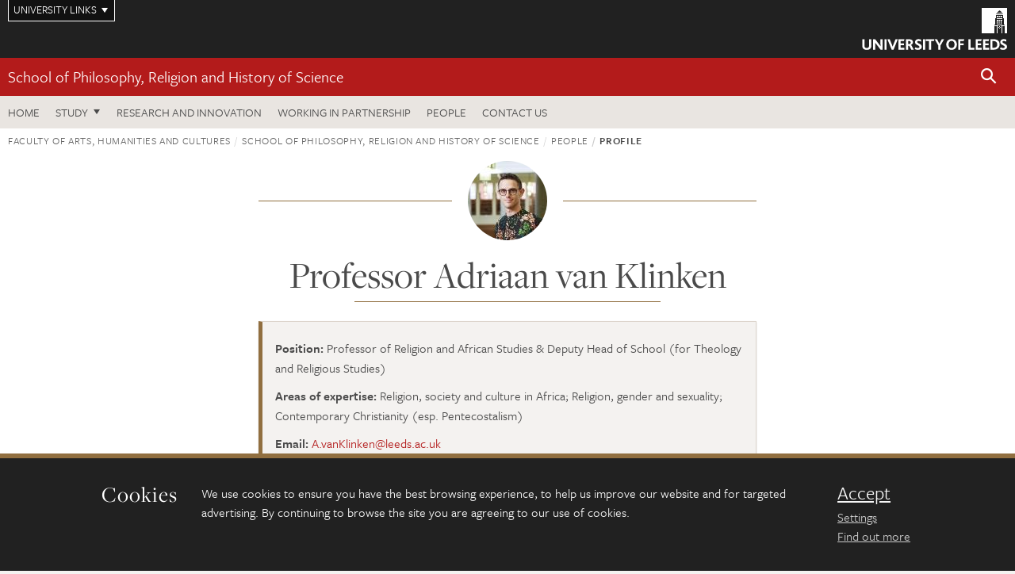

--- FILE ---
content_type: text/html; charset=UTF-8
request_url: https://ahc.leeds.ac.uk/site/custom_scripts/symplectic_ajax.php?uniqueid=1211&hash=d2bf2c659c235b432278fa6a2f7a34ae
body_size: 16560
content:
{"id":"00978781","publications":{"selected_publication":[{"html":"<p id=\"1015206\" class=\"book\"><span class=\"authors\">van Klinken A<\/span> <span class=\"year\">(2025)<\/span> <span class=\"title\">Decolonizing Christianities in Contemporary Nigerian Literature<\/span>. <span class=\"series\">World Christianity<\/span>, <span class=\"placeofpublication\">University Park, PA<\/span>: <a class=\"publisher\" href=\"https:\/\/www.psupress.org\/books\/titles\/978-0-271-10039-5.html\">Penn State University Press<\/a>. <a href=\"http:\/\/dx.doi.org\/10.5325\/b.20259638\"><img src=\"https:\/\/jaducdn.leeds.ac.uk\/\/images\/doi.png\"><\/a> <a href=\"https:\/\/eprints.whiterose.ac.uk\/id\/eprint\/225663\"><img src=\"https:\/\/jaducdn.leeds.ac.uk\/\/images\/whiterose.png\"><\/a><\/p>","publicationid":"1015206","date":"2025-11-25","publicationtype":"Book","isfavourite":"1"},{"html":"<p id=\"646137\" class=\"journalarticle\"><span class=\"authors\">van Klinken A<\/span> <span class=\"year\">(2024)<\/span> <span class=\"title\">Transgender, Trans-human, Trans-religious: The Decolonial Queer Possibilities of \u1eccgbanje and other African Spirits<\/span>. <span class=\"journal-plain\">QTR: A Journal of Trans and Queer Studies in Religion<\/span>, <span class=\"volume\">1<\/span>, <span class=\"issue\">(2)<\/span>, <span class=\"pages\">pp. 195-216<\/span>. <a href=\"http:\/\/dx.doi.org\/10.1215\/29944724-11365547\"><img src=\"https:\/\/jaducdn.leeds.ac.uk\/\/images\/doi.png\"><\/a> <a href=\"https:\/\/eprints.whiterose.ac.uk\/id\/eprint\/209548\"><img src=\"https:\/\/jaducdn.leeds.ac.uk\/\/images\/whiterose.png\"><\/a><\/p>","publicationid":"646137","date":"2024-11-01","publicationtype":"Journal article","isfavourite":"1"},{"html":"<p id=\"622874\" class=\"book\"><span class=\"authors\">Mbote DK; Barbara B; van Klinken A; Parsitau D<\/span> <span class=\"year\">(2024)<\/span> <span class=\"title\">Stories of change: Religious Leaders and LGBTIQ Inclusion in East Africa<\/span>. <span class=\"placeofpublication\">London<\/span>: <a class=\"publisher\" href=\"https:\/\/www.bloomsbury.com\/uk\/stories-of-change-9781350415997\/\">ZED Books<\/a>. <a href=\"https:\/\/eprints.whiterose.ac.uk\/id\/eprint\/206283\"><img src=\"https:\/\/jaducdn.leeds.ac.uk\/\/images\/whiterose.png\"><\/a><\/p>","publicationid":"622874","date":"2024-10-03","publicationtype":"Book","isfavourite":"1"},{"html":"<p id=\"598298\" class=\"journalarticle\"><span class=\"authors\">Otu KE; van Klinken A<\/span> <span class=\"year\">(2023)<\/span> <span class=\"title\">African Studies Keywords: Queer<\/span>. <span class=\"journal-plain\">African Studies Review<\/span>, <span class=\"volume\">66<\/span>, <span class=\"issue\">(2)<\/span>, <span class=\"pages\">pp. 509-530<\/span>. <a href=\"http:\/\/dx.doi.org\/10.1017\/asr.2022.163\"><img src=\"https:\/\/jaducdn.leeds.ac.uk\/\/images\/doi.png\"><\/a> <a href=\"https:\/\/eprints.whiterose.ac.uk\/id\/eprint\/194209\"><img src=\"https:\/\/jaducdn.leeds.ac.uk\/\/images\/whiterose.png\"><\/a><\/p>","publicationid":"598298","date":"2023-06-01","publicationtype":"Journal article","isfavourite":"1"},{"html":"<p id=\"609204\" class=\"journalarticle\"><span class=\"authors\">Ncube G; van Klinken A<\/span> <span class=\"year\">(2023)<\/span> <span class=\"title\">Abdellah Ta\u00efa and an Emergent Queer African Islamic Discourse: Texts, Visibility and Intimate Archives<\/span>. <span class=\"journal-plain\">African Studies<\/span>, <span class=\"volume\">81<\/span>, <span class=\"issue\">(3-4)<\/span>, <span class=\"pages\">pp. 306-323<\/span>. <a href=\"http:\/\/dx.doi.org\/10.1080\/00020184.2023.2200367\"><img src=\"https:\/\/jaducdn.leeds.ac.uk\/\/images\/doi.png\"><\/a> <a href=\"https:\/\/eprints.whiterose.ac.uk\/id\/eprint\/194245\"><img src=\"https:\/\/jaducdn.leeds.ac.uk\/\/images\/whiterose.png\"><\/a><\/p>","publicationid":"609204","date":"2023-04-24","publicationtype":"Journal article","isfavourite":"1"}],"favourites":[],"journal_article":[{"html":"<p id=\"911442\" class=\"journalarticle\"><span class=\"authors\">van Klinken A<\/span> <span class=\"year\">(2025)<\/span> <span class=\"title\">Introduction to Roundtable about Nathanael Homewood\u2019s Seductive Spirits: Deliverance, Demons, and Sexual Worldmaking in Ghanaian Pentecostalism<\/span>. <span class=\"journal-plain\">Journal of Africana Religions<\/span>, <span class=\"volume\">13<\/span>, <span class=\"issue\">(1)<\/span>, <span class=\"pages\">pp. 94-99<\/span>. <a href=\"http:\/\/dx.doi.org\/10.5325\/jafrireli.13.1.0094\"><img src=\"https:\/\/jaducdn.leeds.ac.uk\/\/images\/doi.png\"><\/a> <a href=\"https:\/\/eprints.whiterose.ac.uk\/id\/eprint\/220836\"><img src=\"https:\/\/jaducdn.leeds.ac.uk\/\/images\/whiterose.png\"><\/a><\/p>","publicationid":"911442","date":"2025-10-13","publicationtype":"Journal article","isfavourite":"0"},{"html":"<p id=\"1022596\" class=\"journalarticle\"><span class=\"authors\">Ugba A; van Klinken A<\/span> <span class=\"year\">(2025)<\/span> <span class=\"title\">Studying African Religions in the 21st Century: (Re)setting the Agenda<\/span>. <span class=\"journal-plain\">Utambuzi: Journal for the Study of the Religions of Africa and its Diaspora<\/span>, <span class=\"volume\">8<\/span>, <span class=\"issue\">(1)<\/span>, <span class=\"pages\">pp. 3-8<\/span>. <a href=\"http:\/\/dx.doi.org\/10.36615\/p1s7jj04\"><img src=\"https:\/\/jaducdn.leeds.ac.uk\/\/images\/doi.png\"><\/a> <a href=\"https:\/\/eprints.whiterose.ac.uk\/id\/eprint\/225741\"><img src=\"https:\/\/jaducdn.leeds.ac.uk\/\/images\/whiterose.png\"><\/a><\/p>","publicationid":"1022596","date":"2025-04-28","publicationtype":"Journal article","isfavourite":"0"},{"html":"<p id=\"646137\" class=\"journalarticle\"><span class=\"authors\">van Klinken A<\/span> <span class=\"year\">(2024)<\/span> <span class=\"title\">Transgender, Trans-human, Trans-religious: The Decolonial Queer Possibilities of \u1eccgbanje and other African Spirits<\/span>. <span class=\"journal-plain\">QTR: A Journal of Trans and Queer Studies in Religion<\/span>, <span class=\"volume\">1<\/span>, <span class=\"issue\">(2)<\/span>, <span class=\"pages\">pp. 195-216<\/span>. <a href=\"http:\/\/dx.doi.org\/10.1215\/29944724-11365547\"><img src=\"https:\/\/jaducdn.leeds.ac.uk\/\/images\/doi.png\"><\/a> <a href=\"https:\/\/eprints.whiterose.ac.uk\/id\/eprint\/209548\"><img src=\"https:\/\/jaducdn.leeds.ac.uk\/\/images\/whiterose.png\"><\/a><\/p>","publicationid":"646137","date":"2024-11-01","publicationtype":"Journal article","isfavourite":"1"},{"html":"<p id=\"787848\" class=\"journalarticle\"><span class=\"authors\">van Klinken A; Manda S; Parsitau D; Ugba A<\/span> <span class=\"year\">(2024)<\/span> <span class=\"title\">African ecologies: the value and politics of indigenous knowledges\u2014introduction<\/span>. <span class=\"journal-plain\">Journal of the British Academy<\/span>, <span class=\"volume\">12<\/span>, <span class=\"issue\">(3)<\/span>, <span class=\"pages\">pp. 0-0<\/span>. <a href=\"http:\/\/dx.doi.org\/10.5871\/jba\/012.a28\"><img src=\"https:\/\/jaducdn.leeds.ac.uk\/\/images\/doi.png\"><\/a> <a href=\"https:\/\/eprints.whiterose.ac.uk\/id\/eprint\/217322\"><img src=\"https:\/\/jaducdn.leeds.ac.uk\/\/images\/whiterose.png\"><\/a><\/p>","publicationid":"787848","date":"2024-09-04","publicationtype":"Journal article","isfavourite":"0"},{"html":"<p id=\"648649\" class=\"journalarticle\"><span class=\"authors\">van Klinken A; Manda S; Parsitau D; Ugba A<\/span> <span class=\"year\">(2024)<\/span> <span class=\"title\">African ecologies: literary, cultural, and religious perspectives \u2013 introduction<\/span>. <span class=\"journal-plain\">Journal of the British Academy<\/span>, <span class=\"volume\">12<\/span>, <span class=\"issue\">(1\/2)<\/span>, <span class=\"pages\">pp. 0-0<\/span>. <a href=\"http:\/\/dx.doi.org\/10.5871\/jba\/012.a15\"><img src=\"https:\/\/jaducdn.leeds.ac.uk\/\/images\/doi.png\"><\/a> <a href=\"https:\/\/eprints.whiterose.ac.uk\/id\/eprint\/210678\"><img src=\"https:\/\/jaducdn.leeds.ac.uk\/\/images\/whiterose.png\"><\/a><\/p>","publicationid":"648649","date":"2024-05-22","publicationtype":"Journal article","isfavourite":"0"},{"html":"<p id=\"856430\" class=\"journalarticle\"><span class=\"authors\">Van Klinken A<\/span> <span class=\"year\">(2024)<\/span> <span class=\"title\">The Theology of Mercy Amba Oduyoye: ecumenism, feminism, and communal practice by Oluwatomisin Olayinka Oredein Notre Dame, IN: University of Notre Dame Press, 2023. Pp. x+232. US$65 (hbk)<\/span>. <span class=\"journal-plain\">The Journal of Modern African Studies<\/span>, <span class=\"volume\">62<\/span>, <span class=\"issue\">(1)<\/span>, <span class=\"pages\">pp. 105-106<\/span>. <a href=\"http:\/\/dx.doi.org\/10.1017\/s0022278x23000411\"><img src=\"https:\/\/jaducdn.leeds.ac.uk\/\/images\/doi.png\"><\/a><\/p>","publicationid":"856430","date":"2024-03-01","publicationtype":"Journal article","isfavourite":"0"},{"html":"<p id=\"622897\" class=\"journalarticle\"><span class=\"authors\">van Klinken A<\/span> <span class=\"year\">(2023)<\/span> <span class=\"title\">The Colonial Christian Kernel of African Anti-LGBT+\u2009Politics and Queer Humanitarianism: Conversation with Kwame E. Otu<\/span>. <span class=\"journal-plain\">Political Theology<\/span>, <span class=\"volume\">24<\/span>, <span class=\"issue\">(8)<\/span>, <span class=\"pages\">pp. 793-801<\/span>. <a href=\"http:\/\/dx.doi.org\/10.1080\/1462317X.2023.2229205\"><img src=\"https:\/\/jaducdn.leeds.ac.uk\/\/images\/doi.png\"><\/a> <a href=\"https:\/\/eprints.whiterose.ac.uk\/id\/eprint\/200671\"><img src=\"https:\/\/jaducdn.leeds.ac.uk\/\/images\/whiterose.png\"><\/a><\/p>","publicationid":"622897","date":"2023-11-17","publicationtype":"Journal article","isfavourite":"0"},{"html":"<p id=\"615582\" class=\"journalarticle\"><span class=\"authors\">van Klinken A; Bompani B; Parsitau B<\/span> <span class=\"year\">(2023)<\/span> <span class=\"title\">Religious Leaders as Agents of Lgbtiq Inclusion in East Africa<\/span>. <span class=\"journal-plain\">African Affairs<\/span>, <span class=\"volume\">122<\/span>, <span class=\"issue\">(487)<\/span>, <span class=\"pages\">pp. 299-312<\/span>. <a href=\"http:\/\/dx.doi.org\/10.1093\/afraf\/adad012\"><img src=\"https:\/\/jaducdn.leeds.ac.uk\/\/images\/doi.png\"><\/a> <a href=\"https:\/\/eprints.whiterose.ac.uk\/id\/eprint\/197847\"><img src=\"https:\/\/jaducdn.leeds.ac.uk\/\/images\/whiterose.png\"><\/a><\/p>","publicationid":"615582","date":"2023-06-02","publicationtype":"Journal article","isfavourite":"0"},{"html":"<p id=\"598298\" class=\"journalarticle\"><span class=\"authors\">Otu KE; van Klinken A<\/span> <span class=\"year\">(2023)<\/span> <span class=\"title\">African Studies Keywords: Queer<\/span>. <span class=\"journal-plain\">African Studies Review<\/span>, <span class=\"volume\">66<\/span>, <span class=\"issue\">(2)<\/span>, <span class=\"pages\">pp. 509-530<\/span>. <a href=\"http:\/\/dx.doi.org\/10.1017\/asr.2022.163\"><img src=\"https:\/\/jaducdn.leeds.ac.uk\/\/images\/doi.png\"><\/a> <a href=\"https:\/\/eprints.whiterose.ac.uk\/id\/eprint\/194209\"><img src=\"https:\/\/jaducdn.leeds.ac.uk\/\/images\/whiterose.png\"><\/a><\/p>","publicationid":"598298","date":"2023-06-01","publicationtype":"Journal article","isfavourite":"1"},{"html":"<p id=\"609204\" class=\"journalarticle\"><span class=\"authors\">Ncube G; van Klinken A<\/span> <span class=\"year\">(2023)<\/span> <span class=\"title\">Abdellah Ta\u00efa and an Emergent Queer African Islamic Discourse: Texts, Visibility and Intimate Archives<\/span>. <span class=\"journal-plain\">African Studies<\/span>, <span class=\"volume\">81<\/span>, <span class=\"issue\">(3-4)<\/span>, <span class=\"pages\">pp. 306-323<\/span>. <a href=\"http:\/\/dx.doi.org\/10.1080\/00020184.2023.2200367\"><img src=\"https:\/\/jaducdn.leeds.ac.uk\/\/images\/doi.png\"><\/a> <a href=\"https:\/\/eprints.whiterose.ac.uk\/id\/eprint\/194245\"><img src=\"https:\/\/jaducdn.leeds.ac.uk\/\/images\/whiterose.png\"><\/a><\/p>","publicationid":"609204","date":"2023-04-24","publicationtype":"Journal article","isfavourite":"1"},{"html":"<p id=\"610329\" class=\"journalarticle\"><span class=\"authors\">van Klinken A; Stiebert J<\/span> <span class=\"year\">(2023)<\/span> <span class=\"title\">A Hermeneutics of Life and Death, Liberation and Mourning: Response to a Roundtable about Sacred Queer Stories<\/span>. <span class=\"journal-plain\">African Journal of Gender and Religion<\/span>, <span class=\"volume\">28<\/span>, <span class=\"issue\">(2)<\/span>, <span class=\"pages\">pp. 94-101<\/span>. <a href=\"http:\/\/dx.doi.org\/10.36615\/ajgr.v28i2.2272\"><img src=\"https:\/\/jaducdn.leeds.ac.uk\/\/images\/doi.png\"><\/a> <a href=\"https:\/\/eprints.whiterose.ac.uk\/id\/eprint\/194927\"><img src=\"https:\/\/jaducdn.leeds.ac.uk\/\/images\/whiterose.png\"><\/a><\/p>","publicationid":"610329","date":"2023-03-04","publicationtype":"Journal article","isfavourite":"0"},{"html":"<p id=\"556471\" class=\"journalarticle\"><span class=\"authors\">van Klinken A<\/span> <span class=\"year\">(2022)<\/span> <span class=\"title\">Wangari Maathai\u2019s Environmental Bible as an African Knowledge: Eco-spirituality, Christianity, and Decolonial Thought<\/span>. <span class=\"journal-plain\">Eastern African Literary and Cultural Studies<\/span>, <span class=\"volume\">8<\/span>, <span class=\"issue\">(3)<\/span>, <span class=\"pages\">pp. 156-175<\/span>. <a href=\"http:\/\/dx.doi.org\/10.1080\/23277408.2021.1922129\"><img src=\"https:\/\/jaducdn.leeds.ac.uk\/\/images\/doi.png\"><\/a> <a href=\"https:\/\/eprints.whiterose.ac.uk\/id\/eprint\/173276\"><img src=\"https:\/\/jaducdn.leeds.ac.uk\/\/images\/whiterose.png\"><\/a><\/p>","publicationid":"556471","date":"2022-07-03","publicationtype":"Journal article","isfavourite":"1"},{"html":"<p id=\"567991\" class=\"journalarticle\"><span class=\"authors\">van Klinken A<\/span> <span class=\"year\">(2022)<\/span> <span class=\"title\">Review of Rahul Rao, Out of Time: The Queer Politics of Postcoloniality<\/span>. <span class=\"journal-plain\">The Journal of Development Studies<\/span>, <span class=\"volume\">58<\/span>, <span class=\"issue\">(1)<\/span>, <span class=\"pages\">pp. 1-2<\/span>. <a href=\"http:\/\/dx.doi.org\/10.1080\/00220388.2021.1968604\"><img src=\"https:\/\/jaducdn.leeds.ac.uk\/\/images\/doi.png\"><\/a><\/p>","publicationid":"567991","date":"2022-01-02","publicationtype":"Journal article","isfavourite":"0"},{"html":"<p id=\"561658\" class=\"journalarticle\"><span class=\"authors\">van Klinken A<\/span> <span class=\"year\">(2021)<\/span> <span class=\"title\">Religion, Gender and the Pluriversity<\/span>. <span class=\"journal-plain\">Religion and Gender<\/span>, <span class=\"volume\">11<\/span>, <span class=\"issue\">(1)<\/span>, <span class=\"pages\">pp. 130-133<\/span>. <a href=\"http:\/\/dx.doi.org\/10.1163\/18785417-01101012\"><img src=\"https:\/\/jaducdn.leeds.ac.uk\/\/images\/doi.png\"><\/a> <a href=\"https:\/\/eprints.whiterose.ac.uk\/id\/eprint\/175702\"><img src=\"https:\/\/jaducdn.leeds.ac.uk\/\/images\/whiterose.png\"><\/a><\/p>","publicationid":"561658","date":"2021-06-01","publicationtype":"Journal article","isfavourite":"0"},{"html":"<p id=\"551184\" class=\"journalarticle\"><span class=\"authors\">van Klinken A; Muyunga-Mukasa T<\/span> <span class=\"year\">(2021)<\/span> <span class=\"title\">\u201cAccused of a Sodomy Act\u201d: Bible, Queer Poetry and African Narrative Hermeneutics<\/span>. <span class=\"journal-plain\">Journal for Interdisciplinary Biblical Studies<\/span>, <span class=\"volume\">2<\/span>, <span class=\"issue\">(2)<\/span>, <span class=\"pages\">pp. 25-46<\/span>. <a href=\"http:\/\/dx.doi.org\/10.17613\/c9cr-mc50\"><img src=\"https:\/\/jaducdn.leeds.ac.uk\/\/images\/doi.png\"><\/a> <a href=\"https:\/\/eprints.whiterose.ac.uk\/id\/eprint\/171002\"><img src=\"https:\/\/jaducdn.leeds.ac.uk\/\/images\/whiterose.png\"><\/a><\/p>","publicationid":"551184","date":"2021-02-10","publicationtype":"Journal article","isfavourite":"0"},{"html":"<p id=\"569426\" class=\"journalarticle\"><span class=\"authors\">van Klinken A<\/span> <span class=\"year\">(2020)<\/span> <span class=\"title\">Teaching & learning guide for: \u201cReligion in African Literature\u201d<\/span>. <span class=\"journal-plain\">Religion Compass<\/span>, <span class=\"volume\">14<\/span>, <span class=\"issue\">(12)<\/span>, <span class=\"pages\">pp. 1-5<\/span>. <a href=\"http:\/\/dx.doi.org\/10.1111\/rec3.12382\"><img src=\"https:\/\/jaducdn.leeds.ac.uk\/\/images\/doi.png\"><\/a> <a href=\"https:\/\/eprints.whiterose.ac.uk\/id\/eprint\/179621\"><img src=\"https:\/\/jaducdn.leeds.ac.uk\/\/images\/whiterose.png\"><\/a><\/p>","publicationid":"569426","date":"2020-12-04","publicationtype":"Journal article","isfavourite":"0"},{"html":"<p id=\"541769\" class=\"journalarticle\"><span class=\"authors\">van Klinken A<\/span> <span class=\"year\">(2020)<\/span> <span class=\"title\">Religion in African literature: Representation, critique and imagination<\/span>. <span class=\"journal-plain\">Religion Compass<\/span>, <span class=\"volume\">14<\/span>, <span class=\"issue\">(12)<\/span>, <span class=\"pages\">pp. 1-12<\/span>. <a href=\"http:\/\/dx.doi.org\/10.1111\/rec3.12381\"><img src=\"https:\/\/jaducdn.leeds.ac.uk\/\/images\/doi.png\"><\/a> <a href=\"https:\/\/eprints.whiterose.ac.uk\/id\/eprint\/166624\"><img src=\"https:\/\/jaducdn.leeds.ac.uk\/\/images\/whiterose.png\"><\/a><\/p>","publicationid":"541769","date":"2020-12-01","publicationtype":"Journal article","isfavourite":"1"},{"html":"<p id=\"538304\" class=\"journalarticle\"><span class=\"authors\">van Klinken A<\/span> <span class=\"year\">(2020)<\/span> <span class=\"title\">Transgressions in Kenyan, Christian, Queer: Response to the Roundtable<\/span>. <span class=\"journal-plain\">Religious Studies Review<\/span>, <span class=\"volume\">46<\/span>, <span class=\"issue\">(3)<\/span>, <span class=\"pages\">pp. 345-349<\/span>. <a href=\"http:\/\/dx.doi.org\/10.1111\/rsr.14709\"><img src=\"https:\/\/jaducdn.leeds.ac.uk\/\/images\/doi.png\"><\/a> <a href=\"https:\/\/eprints.whiterose.ac.uk\/id\/eprint\/164801\"><img src=\"https:\/\/jaducdn.leeds.ac.uk\/\/images\/whiterose.png\"><\/a><\/p>","publicationid":"538304","date":"2020-09-01","publicationtype":"Journal article","isfavourite":"0"},{"html":"<p id=\"524058\" class=\"journalarticle\"><span class=\"authors\">van Klinken A<\/span> <span class=\"year\">(2020)<\/span> <span class=\"title\">Towards humane scholarship: Postsecular, queer theological, and self-reflexive turns<\/span>. <span class=\"journal-plain\">HAU: Journal of Ethnographic Theory<\/span>, <span class=\"volume\">10<\/span>, <span class=\"issue\">(2)<\/span>, <span class=\"pages\">pp. 637-645<\/span>. <a href=\"http:\/\/dx.doi.org\/10.1086\/709583\"><img src=\"https:\/\/jaducdn.leeds.ac.uk\/\/images\/doi.png\"><\/a> <a href=\"https:\/\/eprints.whiterose.ac.uk\/id\/eprint\/159900\"><img src=\"https:\/\/jaducdn.leeds.ac.uk\/\/images\/whiterose.png\"><\/a><\/p>","publicationid":"524058","date":"2020-09-01","publicationtype":"Journal article","isfavourite":"0"},{"html":"<p id=\"526043\" class=\"journalarticle\"><span class=\"authors\">van Klinken A<\/span> <span class=\"year\">(2020)<\/span> <span class=\"title\">The future of Christianity and LGBT rights in Africa \u2013 a conversation with Rev. Dr Bishop Christopher Senyonjo<\/span>. <span class=\"journal-plain\">Theology & Sexuality<\/span>, <span class=\"volume\">26<\/span>, <span class=\"issue\">(1)<\/span>, <span class=\"pages\">pp. 7-11<\/span>. <a href=\"http:\/\/dx.doi.org\/10.1080\/13558358.2020.1770048\"><img src=\"https:\/\/jaducdn.leeds.ac.uk\/\/images\/doi.png\"><\/a> <a href=\"https:\/\/eprints.whiterose.ac.uk\/id\/eprint\/161127\"><img src=\"https:\/\/jaducdn.leeds.ac.uk\/\/images\/whiterose.png\"><\/a><\/p>","publicationid":"526043","date":"2020-01-02","publicationtype":"Journal article","isfavourite":"0"},{"html":"<p id=\"526042\" class=\"journalarticle\"><span class=\"authors\">van Klinken A<\/span> <span class=\"year\">(2020)<\/span> <span class=\"title\">Changing the narrative of sexuality in African Christianity: Bishop Christopher Senyonjo\u2019s LGBT advocacy<\/span>. <span class=\"journal-plain\">Theology & Sexuality<\/span>, <span class=\"volume\">26<\/span>, <span class=\"issue\">(1)<\/span>, <span class=\"pages\">pp. 1-6<\/span>. <a href=\"http:\/\/dx.doi.org\/10.1080\/13558358.2020.1770049\"><img src=\"https:\/\/jaducdn.leeds.ac.uk\/\/images\/doi.png\"><\/a> <a href=\"https:\/\/eprints.whiterose.ac.uk\/id\/eprint\/161125\"><img src=\"https:\/\/jaducdn.leeds.ac.uk\/\/images\/whiterose.png\"><\/a><\/p>","publicationid":"526042","date":"2020-01-02","publicationtype":"Journal article","isfavourite":"0"},{"html":"<p id=\"510044\" class=\"journalarticle\"><span class=\"authors\">van Klinken A<\/span> <span class=\"year\">(2020)<\/span> <span class=\"title\">Studying religion in the pluriversity: decolonial perspectives<\/span>. <span class=\"journal-plain\">Religion<\/span>, <span class=\"volume\">50<\/span>, <span class=\"issue\">(1)<\/span>, <span class=\"pages\">pp. 148-155<\/span>. <a href=\"http:\/\/dx.doi.org\/10.1080\/0048721X.2019.1681108\"><img src=\"https:\/\/jaducdn.leeds.ac.uk\/\/images\/doi.png\"><\/a> <a href=\"https:\/\/eprints.whiterose.ac.uk\/id\/eprint\/152136\"><img src=\"https:\/\/jaducdn.leeds.ac.uk\/\/images\/whiterose.png\"><\/a><\/p>","publicationid":"510044","date":"2020-01-02","publicationtype":"Journal article","isfavourite":"0"},{"html":"<p id=\"1125864\" class=\"journalarticle\"><span class=\"authors\">VAN KLINKEN A<\/span> <span class=\"year\">(2019)<\/span> <span class=\"title\">Kenyan, Christian, Queer<\/span>. <a href=\"http:\/\/dx.doi.org\/10.5325\/j.ctv14gp2xs\"><img src=\"https:\/\/jaducdn.leeds.ac.uk\/\/images\/doi.png\"><\/a><\/p>","publicationid":"1125864","date":"2019-11-01","publicationtype":"Journal article","isfavourite":"0"},{"html":"<p id=\"1126246\" class=\"journalarticle\"><span class=\"authors\">Van Klinken A<\/span> <span class=\"year\">(2019)<\/span> <span class=\"title\">Laura Grillo's <i>An Intimate Rebuke: Female Genital Power in Ritual and Politics in West Africa<\/i><\/span>. <span class=\"journal-plain\">JOURNAL OF AFRICANA RELIGIONS<\/span>, <span class=\"volume\">7<\/span>, <span class=\"issue\">(2)<\/span>, <span class=\"pages\">pp. 287-291<\/span>. <a href=\"http:\/\/dx.doi.org\/10.5325\/jafrireli.7.2.2019.0287\"><img src=\"https:\/\/jaducdn.leeds.ac.uk\/\/images\/doi.png\"><\/a><\/p>","publicationid":"1126246","date":"2019-01-01","publicationtype":"Journal article","isfavourite":"0"},{"html":"<p id=\"465498\" class=\"journalarticle\"><span class=\"authors\">van Klinken AS<\/span> <span class=\"year\">(2018)<\/span> <span class=\"title\">Citizenship of Love: The Politics, Ethics and Aesthetics of Sexual Citizenship in a Kenyan Gay Music Video<\/span>. <span class=\"journal-plain\">Citizenship Studies<\/span>, <span class=\"volume\">22<\/span>, <span class=\"issue\">(6)<\/span>, <span class=\"pages\">pp. 650-665<\/span>. <a href=\"http:\/\/dx.doi.org\/10.1080\/13621025.2018.1494901\"><img src=\"https:\/\/jaducdn.leeds.ac.uk\/\/images\/doi.png\"><\/a> <a href=\"https:\/\/eprints.whiterose.ac.uk\/id\/eprint\/129902\"><img src=\"https:\/\/jaducdn.leeds.ac.uk\/\/images\/whiterose.png\"><\/a><\/p>","publicationid":"465498","date":"2018-08-18","publicationtype":"Journal article","isfavourite":"0"},{"html":"<p id=\"465496\" class=\"journalarticle\"><span class=\"authors\">Parsitau D; van Klinken A<\/span> <span class=\"year\">(2018)<\/span> <span class=\"title\">Pentecostal intimacies: women and intimate citizenship in the ministry of repentance and holiness in Kenya<\/span>. <span class=\"journal-plain\">Citizenship Studies<\/span>, <span class=\"volume\">22<\/span>, <span class=\"issue\">(6)<\/span>, <span class=\"pages\">pp. 586-602<\/span>. <a href=\"http:\/\/dx.doi.org\/10.1080\/13621025.2018.1494903\"><img src=\"https:\/\/jaducdn.leeds.ac.uk\/\/images\/doi.png\"><\/a> <a href=\"https:\/\/eprints.whiterose.ac.uk\/id\/eprint\/129900\"><img src=\"https:\/\/jaducdn.leeds.ac.uk\/\/images\/whiterose.png\"><\/a><\/p>","publicationid":"465496","date":"2018-08-18","publicationtype":"Journal article","isfavourite":"0"},{"html":"<p id=\"465495\" class=\"journalarticle\"><span class=\"authors\">van Klinken A; Obadare E<\/span> <span class=\"year\">(2018)<\/span> <span class=\"title\">Christianity, Sexuality and Citizenship in Africa: Critical Intersections<\/span>. <span class=\"journal-plain\">Citizenship Studies<\/span>, <span class=\"volume\">22<\/span>, <span class=\"issue\">(6)<\/span>, <span class=\"pages\">pp. 557-568<\/span>. <a href=\"http:\/\/dx.doi.org\/10.1080\/13621025.2018.1494900\"><img src=\"https:\/\/jaducdn.leeds.ac.uk\/\/images\/doi.png\"><\/a> <a href=\"https:\/\/eprints.whiterose.ac.uk\/id\/eprint\/129899\"><img src=\"https:\/\/jaducdn.leeds.ac.uk\/\/images\/whiterose.png\"><\/a><\/p>","publicationid":"465495","date":"2018-08-18","publicationtype":"Journal article","isfavourite":"0"},{"html":"<p id=\"457405\" class=\"journalarticle\"><span class=\"authors\">Van Klinken A<\/span> <span class=\"year\">(2018)<\/span> <span class=\"title\">Autobiographical Storytelling and African Narrative Queer Theology<\/span>. <span class=\"journal-plain\">Exchange<\/span>, <span class=\"volume\">47<\/span>, <span class=\"issue\">(3)<\/span>, <span class=\"pages\">pp. 211-229<\/span>. <a href=\"http:\/\/dx.doi.org\/10.1163\/1572543X-12341487\"><img src=\"https:\/\/jaducdn.leeds.ac.uk\/\/images\/doi.png\"><\/a> <a href=\"https:\/\/eprints.whiterose.ac.uk\/id\/eprint\/127767\"><img src=\"https:\/\/jaducdn.leeds.ac.uk\/\/images\/whiterose.png\"><\/a><\/p>","publicationid":"457405","date":"2018-07-05","publicationtype":"Journal article","isfavourite":"0"},{"html":"<p id=\"456866\" class=\"journalarticle\"><span class=\"authors\">Nadar S; Van Klinken A<\/span> <span class=\"year\">(2018)<\/span> <span class=\"title\">Introduction: \u201cQueering the Curriculum\u201d: Pedagogical Explorations of Gender and Sexuality in Religion and Theological Studies<\/span>. <span class=\"journal-plain\">Journal of Feminist Studies in Religion<\/span>, <span class=\"volume\">34<\/span>, <span class=\"issue\">(1)<\/span>, <span class=\"pages\">pp. 101-109<\/span>. <a href=\"http:\/\/dx.doi.org\/10.2979\/jfemistudreli.34.1.16\"><img src=\"https:\/\/jaducdn.leeds.ac.uk\/\/images\/doi.png\"><\/a> <a href=\"https:\/\/eprints.whiterose.ac.uk\/id\/eprint\/127397\"><img src=\"https:\/\/jaducdn.leeds.ac.uk\/\/images\/whiterose.png\"><\/a><\/p>","publicationid":"456866","date":"2018-04-01","publicationtype":"Journal article","isfavourite":"0"},{"html":"<p id=\"380018\" class=\"journalarticle\"><span class=\"authors\">van Klinken A; Otu KE<\/span> <span class=\"year\">(2017)<\/span> <span class=\"title\">Ancestors, embodiment and sexual desire : Wild religion and the body in the story of a South African lesbian sangoma<\/span>. <span class=\"journal-plain\">Body and Religion<\/span>, <span class=\"volume\">1<\/span>, <span class=\"issue\">(1)<\/span>, <span class=\"pages\">pp. 70-87<\/span>. <a href=\"http:\/\/dx.doi.org\/10.1558\/bar.33129\"><img src=\"https:\/\/jaducdn.leeds.ac.uk\/\/images\/doi.png\"><\/a> <a href=\"https:\/\/eprints.whiterose.ac.uk\/id\/eprint\/115702\"><img src=\"https:\/\/jaducdn.leeds.ac.uk\/\/images\/whiterose.png\"><\/a><\/p>","publicationid":"380018","date":"2017-09-01","publicationtype":"Journal article","isfavourite":"0"},{"html":"<p id=\"365617\" class=\"journalarticle\"><span class=\"authors\">Van Klinken A<\/span> <span class=\"year\">(2017)<\/span> <span class=\"title\">Culture Wars, Race, and Sexuality: A Nascent Pan-African LGBT-Affirming Christian Movement and the Future of Christianity<\/span>. <span class=\"journal-plain\">Journal of Africana Religions<\/span>, <span class=\"volume\">5<\/span>, <span class=\"issue\">(2)<\/span>, <span class=\"pages\">pp. 217-238<\/span>. <a href=\"http:\/\/dx.doi.org\/10.5325\/jafrireli.5.2.0217\"><img src=\"https:\/\/jaducdn.leeds.ac.uk\/\/images\/doi.png\"><\/a> <a href=\"https:\/\/eprints.whiterose.ac.uk\/id\/eprint\/105826\"><img src=\"https:\/\/jaducdn.leeds.ac.uk\/\/images\/whiterose.png\"><\/a><\/p>","publicationid":"365617","date":"2017-07-25","publicationtype":"Journal article","isfavourite":"0"},{"html":"<p id=\"378896\" class=\"journalarticle\"><span class=\"authors\">van Klinken AS<\/span> <span class=\"year\">(2017)<\/span> <span class=\"title\">Queer Studies and Religion in Contemporary Africa: Decolonizing, Post-secular Moves<\/span>. <span class=\"journal-plain\">The Scholar & Feminist Online<\/span>, <span class=\"volume\">14<\/span>, <span class=\"issue\">(2)<\/span>, <span class=\"pages\">pp. 1-2<\/span>. <a href=\"https:\/\/eprints.whiterose.ac.uk\/id\/eprint\/115214\"><img src=\"https:\/\/jaducdn.leeds.ac.uk\/\/images\/whiterose.png\"><\/a><\/p>","publicationid":"378896","date":"2017-04-10","publicationtype":"Journal article","isfavourite":"0"},{"html":"<p id=\"321706\" class=\"journalarticle\"><span class=\"authors\">Van Klinken A<\/span> <span class=\"year\">(2017)<\/span> <span class=\"title\">Sexual Orientation, (Anti-)discrimination and Human Rights in a 'Christian Nation': The Politicization of Homosexuality in Zambia<\/span>. <span class=\"journal-plain\">Critical African Studies<\/span>, <span class=\"volume\">9<\/span>, <span class=\"issue\">(1)<\/span>, <span class=\"pages\">pp. 9-31<\/span>. <a href=\"http:\/\/dx.doi.org\/10.1080\/21681392.2015.1056315\"><img src=\"https:\/\/jaducdn.leeds.ac.uk\/\/images\/doi.png\"><\/a> <a href=\"https:\/\/eprints.whiterose.ac.uk\/id\/eprint\/86909\"><img src=\"https:\/\/jaducdn.leeds.ac.uk\/\/images\/whiterose.png\"><\/a><\/p>","publicationid":"321706","date":"2017-01-01","publicationtype":"Journal article","isfavourite":"0"},{"html":"<p id=\"371239\" class=\"journalarticle\"><span class=\"authors\">van Klinken AS<\/span> <span class=\"year\">(2016)<\/span> <span class=\"title\">Pentecostalism, Political Masculinity and Citizenship: The Born-Again Male Subject as Key to Zambia\u2019s National Redemption<\/span>. <span class=\"journal-plain\">Journal of Religion in Africa<\/span>, <span class=\"volume\">46<\/span>, <span class=\"issue\">(2-3)<\/span>, <span class=\"pages\">pp. 129-157<\/span>. <a href=\"http:\/\/dx.doi.org\/10.1163\/15700666-12340072\"><img src=\"https:\/\/jaducdn.leeds.ac.uk\/\/images\/doi.png\"><\/a> <a href=\"https:\/\/eprints.whiterose.ac.uk\/id\/eprint\/109960\"><img src=\"https:\/\/jaducdn.leeds.ac.uk\/\/images\/whiterose.png\"><\/a><\/p>","publicationid":"371239","date":"2016-12-17","publicationtype":"Journal article","isfavourite":"1"},{"html":"<p id=\"332270\" class=\"journalarticle\"><span class=\"authors\">van Klinken A; Zebracki M<\/span> <span class=\"year\">(2016)<\/span> <span class=\"title\">Porn in Church: Moral Geographies of Homosexuality in Uganda<\/span>. <span class=\"journal-plain\">Porn Studies<\/span>, <span class=\"volume\">3<\/span>, <span class=\"issue\">(1)<\/span>, <span class=\"pages\">pp. 89-92<\/span>. <a href=\"http:\/\/dx.doi.org\/10.1080\/23268743.2015.1083882\"><img src=\"https:\/\/jaducdn.leeds.ac.uk\/\/images\/doi.png\"><\/a> <a href=\"https:\/\/eprints.whiterose.ac.uk\/id\/eprint\/91422\"><img src=\"https:\/\/jaducdn.leeds.ac.uk\/\/images\/whiterose.png\"><\/a><\/p>","publicationid":"332270","date":"2016-01-01","publicationtype":"Journal article","isfavourite":"0"},{"html":"<p id=\"323081\" class=\"journalarticle\"><span class=\"authors\">van Klinken AS<\/span> <span class=\"year\">(2015)<\/span> <span class=\"title\">Queer Love in a \u201cChristian Nation\u201d: Zambian Gay Men Negotiating Sexual and Religious Identities<\/span>. <span class=\"journal-plain\">Journal of the American Academy of Religion<\/span>, <span class=\"volume\">83<\/span>, <span class=\"issue\">(4)<\/span>, <span class=\"pages\">pp. 947-964<\/span>. <a href=\"http:\/\/dx.doi.org\/10.1093\/jaarel\/lfv073\"><img src=\"https:\/\/jaducdn.leeds.ac.uk\/\/images\/doi.png\"><\/a> <a href=\"https:\/\/eprints.whiterose.ac.uk\/id\/eprint\/85530\"><img src=\"https:\/\/jaducdn.leeds.ac.uk\/\/images\/whiterose.png\"><\/a><\/p>","publicationid":"323081","date":"2015-12-01","publicationtype":"Journal article","isfavourite":"1"},{"html":"<p id=\"366557\" class=\"journalarticle\"><span class=\"authors\">Smit P-B; Creang\u0103 O; van Klinken A<\/span> <span class=\"year\">(2015)<\/span> <span class=\"title\">The Reception of the Bible in the Construction of Masculinities in Jewish and Christian Con\/Texts<\/span>. <span class=\"journal-plain\">Journal of the Bible and its Reception<\/span>, <span class=\"volume\">2<\/span>, <span class=\"issue\">(2)<\/span>, <span class=\"pages\">pp. 135-143<\/span>. <a href=\"http:\/\/dx.doi.org\/10.1515\/jbr-2015-0011\"><img src=\"https:\/\/jaducdn.leeds.ac.uk\/\/images\/doi.png\"><\/a><\/p>","publicationid":"366557","date":"2015-11-01","publicationtype":"Journal article","isfavourite":"0"},{"html":"<p id=\"337119\" class=\"journalarticle\"><span class=\"authors\">van Klinken AS; Phiri L<\/span> <span class=\"year\">(2015)<\/span> <span class=\"title\">\u201cIn the Image of God\u201d: Reconstructing and Developing a Grassroots African Queer Theology from Urban Zambia<\/span>. <span class=\"journal-plain\">Theology and Sexuality<\/span>, <span class=\"volume\">21<\/span>, <span class=\"issue\">(1)<\/span>, <span class=\"pages\">pp. 36-52<\/span>. <a href=\"http:\/\/dx.doi.org\/10.1080\/13558358.2015.1115598\"><img src=\"https:\/\/jaducdn.leeds.ac.uk\/\/images\/doi.png\"><\/a> <a href=\"https:\/\/eprints.whiterose.ac.uk\/id\/eprint\/91347\"><img src=\"https:\/\/jaducdn.leeds.ac.uk\/\/images\/whiterose.png\"><\/a><\/p>","publicationid":"337119","date":"2015-11-01","publicationtype":"Journal article","isfavourite":"0"},{"html":"<p id=\"308655\" class=\"journalarticle\"><span class=\"authors\">van Klinken AS<\/span> <span class=\"year\">(2014)<\/span> <span class=\"title\">Homosexuality, politics and Pentecostal nationalism in Zambia<\/span>. <span class=\"journal-plain\">Studies in World Christianity<\/span>, <span class=\"volume\">20<\/span>, <span class=\"issue\">(3)<\/span>, <span class=\"pages\">pp. 259-281<\/span>. <a href=\"http:\/\/dx.doi.org\/10.3366\/swc.2014.0095\"><img src=\"https:\/\/jaducdn.leeds.ac.uk\/\/images\/doi.png\"><\/a> <a href=\"https:\/\/eprints.whiterose.ac.uk\/id\/eprint\/81954\"><img src=\"https:\/\/jaducdn.leeds.ac.uk\/\/images\/whiterose.png\"><\/a><\/p>","publicationid":"308655","date":"2014-11-26","publicationtype":"Journal article","isfavourite":"1"},{"html":"<p id=\"275094\" class=\"journalarticle\"><span class=\"authors\">Hawthorne SM; van Klinken AS<\/span> <span class=\"year\">(2013)<\/span> <span class=\"title\">Catachresis: religion, gender, and postcoloniality<\/span>. <span class=\"journal-plain\">Religion and Gender<\/span>, <span class=\"volume\">3<\/span>, <span class=\"issue\">(2)<\/span>, <span class=\"pages\">pp. 159-167<\/span>. <a href=\"http:\/\/dx.doi.org\/10.1163\/18785417-00302001\"><img src=\"https:\/\/jaducdn.leeds.ac.uk\/\/images\/doi.png\"><\/a> <a href=\"https:\/\/eprints.whiterose.ac.uk\/id\/eprint\/81952\"><img src=\"https:\/\/jaducdn.leeds.ac.uk\/\/images\/whiterose.png\"><\/a><\/p>","publicationid":"275094","date":"2013-10-15","publicationtype":"Journal article","isfavourite":"0"},{"html":"<p id=\"265547\" class=\"journalarticle\"><span class=\"authors\">van Klinken AS<\/span> <span class=\"year\">(2013)<\/span> <span class=\"title\">God\u2019s World Is Not an Animal Farm\u2014Or Is It? The Catachrestic Translation of Gender Equality in African Pentecostalism<\/span>. <span class=\"journal-plain\">Religion and Gender<\/span>, <span class=\"volume\">3<\/span>, <span class=\"issue\">(2)<\/span>, <span class=\"pages\">pp. 240-258<\/span>. <a href=\"http:\/\/dx.doi.org\/10.18352\/rg.9167\"><img src=\"https:\/\/jaducdn.leeds.ac.uk\/\/images\/doi.png\"><\/a> <a href=\"https:\/\/eprints.whiterose.ac.uk\/id\/eprint\/76410\"><img src=\"https:\/\/jaducdn.leeds.ac.uk\/\/images\/whiterose.png\"><\/a><\/p>","publicationid":"265547","date":"2013-10-15","publicationtype":"Journal article","isfavourite":"0"},{"html":"<p id=\"251007\" class=\"journalarticle\"><span class=\"authors\">van Klinken AS<\/span> <span class=\"year\">(2013)<\/span> <span class=\"title\">Gay Rights, the Devil and the End Times: Public Religion and the Enchantment of the Homosexuality Debate in Zambia<\/span>. <span class=\"journal-plain\">Religion<\/span>, <span class=\"volume\">43<\/span>, <span class=\"issue\">(4)<\/span>, <span class=\"pages\">pp. 519-540<\/span>. <a href=\"http:\/\/dx.doi.org\/10.1080\/0048721X.2013.765631\"><img src=\"https:\/\/jaducdn.leeds.ac.uk\/\/images\/doi.png\"><\/a> <a href=\"https:\/\/eprints.whiterose.ac.uk\/id\/eprint\/76558\"><img src=\"https:\/\/jaducdn.leeds.ac.uk\/\/images\/whiterose.png\"><\/a><\/p>","publicationid":"251007","date":"2013-04-01","publicationtype":"Journal article","isfavourite":"1"},{"html":"<p id=\"612792\" class=\"journalarticle\"><span class=\"authors\">van Klinken AS<\/span> <span class=\"year\">(2013)<\/span> <span class=\"title\">God\u2019s World Is Not an Animal Farm \u2013 Or Is It? The Catachrestic Translation of Gender Equality in African Pentecostalism<\/span>. <span class=\"journal-plain\">Religion and Gender<\/span>, <span class=\"volume\">3<\/span>, <span class=\"issue\">(2)<\/span>, <span class=\"pages\">pp. 240-258<\/span>. <a href=\"http:\/\/dx.doi.org\/10.1163\/18785417-00302006\"><img src=\"https:\/\/jaducdn.leeds.ac.uk\/\/images\/doi.png\"><\/a><\/p>","publicationid":"612792","date":"2013-02-19","publicationtype":"Journal article","isfavourite":"0"},{"html":"<p id=\"251040\" class=\"journalarticle\"><span class=\"authors\">van Klinken AS; Smit PB<\/span> <span class=\"year\">(2013)<\/span> <span class=\"title\">Jesus Traditions and Masculinities in World Christianity<\/span>. <span class=\"journal-plain\">Exchange: Journal of Missiological and Ecumenical Research<\/span>, <span class=\"volume\">42<\/span>, <span class=\"issue\">(1)<\/span>, <span class=\"pages\">pp. 1-15<\/span>. <a href=\"http:\/\/dx.doi.org\/10.1163\/1572543X-12341247\"><img src=\"https:\/\/jaducdn.leeds.ac.uk\/\/images\/doi.png\"><\/a> <a href=\"https:\/\/eprints.whiterose.ac.uk\/id\/eprint\/75172\"><img src=\"https:\/\/jaducdn.leeds.ac.uk\/\/images\/whiterose.png\"><\/a><\/p>","publicationid":"251040","date":"2013-01-01","publicationtype":"Journal article","isfavourite":"0"},{"html":"<p id=\"251023\" class=\"journalarticle\"><span class=\"authors\">van Klinken AS<\/span> <span class=\"year\">(2013)<\/span> <span class=\"title\">Imitation as Transformation of the Male Self:  How an Apocryphal Saint Reshapes Zambian Catholic Men<\/span>. <span class=\"journal-plain\">Cahiers d'Etudes Africaines<\/span>, <span class=\"volume\">53<\/span>, <span class=\"issue\">(209-210)<\/span>, <span class=\"pages\">pp. 119-142<\/span>. <a href=\"http:\/\/dx.doi.org\/10.4000\/etudesafricaines.17259\"><img src=\"https:\/\/jaducdn.leeds.ac.uk\/\/images\/doi.png\"><\/a> <a href=\"https:\/\/eprints.whiterose.ac.uk\/id\/eprint\/75690\"><img src=\"https:\/\/jaducdn.leeds.ac.uk\/\/images\/whiterose.png\"><\/a><\/p>","publicationid":"251023","date":"2013-01-01","publicationtype":"Journal article","isfavourite":"0"},{"html":"<p id=\"249897\" class=\"journalarticle\"><span class=\"authors\">van Klinken AS; Gunda MR<\/span> <span class=\"year\">(2012)<\/span> <span class=\"title\">Taking Up the Cudgels Against Gay Rights? Trends and Trajectories in African Christian Theologies on Homosexuality<\/span>. <span class=\"journal-plain\">Journal of Homosexuality<\/span>, <span class=\"volume\">59<\/span>, <span class=\"issue\">(1)<\/span>, <span class=\"pages\">pp. 114-138<\/span>. <a href=\"http:\/\/dx.doi.org\/10.1080\/00918369.2012.638549\"><img src=\"https:\/\/jaducdn.leeds.ac.uk\/\/images\/doi.png\"><\/a><\/p>","publicationid":"249897","date":"2012-01-01","publicationtype":"Journal article","isfavourite":"0"},{"html":"<p id=\"249883\" class=\"journalarticle\"><span class=\"authors\">Van Klinken AS<\/span> <span class=\"year\">(2012)<\/span> <span class=\"title\">Men in the remaking: Conversion narratives and born-again masculinity in Zambia<\/span>. <span class=\"journal-plain\">Journal of Religion in Africa<\/span>, <span class=\"volume\">42<\/span>, <span class=\"issue\">(3)<\/span>, <span class=\"pages\">pp. 215-239<\/span>. <a href=\"http:\/\/dx.doi.org\/10.1163\/15700666-12341229\"><img src=\"https:\/\/jaducdn.leeds.ac.uk\/\/images\/doi.png\"><\/a> <a href=\"https:\/\/eprints.whiterose.ac.uk\/id\/eprint\/75689\"><img src=\"https:\/\/jaducdn.leeds.ac.uk\/\/images\/whiterose.png\"><\/a><\/p>","publicationid":"249883","date":"2012-01-01","publicationtype":"Journal article","isfavourite":"1"},{"html":"<p id=\"249884\" class=\"journalarticle\"><span class=\"authors\">Van Klinken AS<\/span> <span class=\"year\">(2011)<\/span> <span class=\"title\">The ongoing challenge of HIV and AIDS to African theology: A review article<\/span>. <span class=\"journal-plain\">Exchange<\/span>, <span class=\"volume\">40<\/span>, <span class=\"issue\">(1)<\/span>, <span class=\"pages\">pp. 89-107<\/span>. <a href=\"http:\/\/dx.doi.org\/10.1163\/157254311X550759\"><img src=\"https:\/\/jaducdn.leeds.ac.uk\/\/images\/doi.png\"><\/a><\/p>","publicationid":"249884","date":"2011-11-10","publicationtype":"Journal article","isfavourite":"0"},{"html":"<p id=\"613571\" class=\"journalarticle\"><span class=\"authors\">Van Klinken AS<\/span> <span class=\"year\">(2011)<\/span> <span class=\"title\">Male Headship as Male Agency: An Alternative Understanding of a \u2018Patriarchal\u2019 African Pentecostal Discourse on Masculinity<\/span>. <span class=\"journal-plain\">Religion and Gender<\/span>, <span class=\"volume\">1<\/span>, <span class=\"issue\">(1)<\/span>, <span class=\"pages\">pp. 104-124<\/span>. <a href=\"http:\/\/dx.doi.org\/10.1163\/18785417-00101006\"><img src=\"https:\/\/jaducdn.leeds.ac.uk\/\/images\/doi.png\"><\/a><\/p>","publicationid":"613571","date":"2011-02-19","publicationtype":"Journal article","isfavourite":"0"},{"html":"<p id=\"250096\" class=\"journalarticle\"><span class=\"authors\">van Klinken AS<\/span> <span class=\"year\">(2011)<\/span> <span class=\"title\">Theologie, gender-ideologie en de transformatie van masculiniteit in Afrika<\/span>. <span class=\"journal-plain\">Nederlands Theologisch Tijdschrift<\/span>, <span class=\"volume\">65<\/span>, <span class=\"issue\">(1)<\/span>, <span class=\"pages\">pp. 54-69<\/span>.<\/p>","publicationid":"250096","date":"2011-01-01","publicationtype":"Journal article","isfavourite":"0"},{"html":"<p id=\"249898\" class=\"journalarticle\"><span class=\"authors\">van Klinken AS<\/span> <span class=\"year\">(2011)<\/span> <span class=\"title\">Queer theologie: nieuwe perspectieven op religie, seksualiteit en identiteit<\/span>. <span class=\"journal-plain\">Tijdschrift voor Theologie<\/span>, <span class=\"volume\">51<\/span>, <span class=\"issue\">(2)<\/span>, <span class=\"pages\">pp. 215-225<\/span>.<\/p>","publicationid":"249898","date":"2011-01-01","publicationtype":"Journal article","isfavourite":"0"},{"html":"<p id=\"249896\" class=\"journalarticle\"><span class=\"authors\">van Klinken AS<\/span> <span class=\"year\">(2011)<\/span> <span class=\"title\">The Homosexual as the Antithesis of \u2018Biblical Manhood\u2019? Heteronormativity and Masculinity Politics in Zambian Pentecostal Sermons<\/span>. <span class=\"journal-plain\">Journal of Gender and Religion in Africa<\/span>, <span class=\"volume\">17<\/span>, <span class=\"issue\">(2)<\/span>, <span class=\"pages\">pp. 126-142<\/span>.<\/p>","publicationid":"249896","date":"2011-01-01","publicationtype":"Journal article","isfavourite":"0"},{"html":"<p id=\"249895\" class=\"journalarticle\"><span class=\"authors\">van Klinken AS<\/span> <span class=\"year\">(2011)<\/span> <span class=\"title\">St. Joachim as a Model of Catholic Manhood in Times of AIDS: A Case Study on Masculinity in an African Christian Context<\/span>. <span class=\"journal-plain\">Crosscurrents<\/span>, <span class=\"volume\">61<\/span>, <span class=\"issue\">(4)<\/span>, <span class=\"pages\">pp. 467-479<\/span>. <a href=\"http:\/\/dx.doi.org\/10.1111\/j.1939-3881.2011.00196.x\"><img src=\"https:\/\/jaducdn.leeds.ac.uk\/\/images\/doi.png\"><\/a><\/p>","publicationid":"249895","date":"2011-01-01","publicationtype":"Journal article","isfavourite":"0"},{"html":"<p id=\"249894\" class=\"journalarticle\"><span class=\"authors\">van Klinken AS<\/span> <span class=\"year\">(2011)<\/span> <span class=\"title\">Male Headship as Male Agency: An Alternative Understanding of a \u201cPatriarchal\u201d African Pentecostal Discourse on Masculinity<\/span>. <span class=\"journal-plain\">Religion and Gender<\/span>, <span class=\"volume\">1<\/span>, <span class=\"issue\">(1)<\/span>, <span class=\"pages\">pp. 104-124<\/span>. <a href=\"http:\/\/dx.doi.org\/10.18352\/rg.19\"><img src=\"https:\/\/jaducdn.leeds.ac.uk\/\/images\/doi.png\"><\/a> <a href=\"https:\/\/eprints.whiterose.ac.uk\/id\/eprint\/74952\"><img src=\"https:\/\/jaducdn.leeds.ac.uk\/\/images\/whiterose.png\"><\/a><\/p>","publicationid":"249894","date":"2011-01-01","publicationtype":"Journal article","isfavourite":"0"},{"html":"<p id=\"366558\" class=\"journalarticle\"><span class=\"authors\">van Klinken A<\/span> <span class=\"year\">(2010)<\/span> <span class=\"title\">Chukwuemeka Emmanuel Umeh, African Theology of Solidarity, theos \u2014 Studienreihe Theologische Forschungsergebnisse 82, Hamburg: Verlag Dr Kova\u010d 2008, ix + 174 p., ISBN 978-3-8300-3682-1, price (paperback) \u20ac 58.00<\/span>. <span class=\"journal-plain\">Exchange<\/span>, <span class=\"volume\">39<\/span>, <span class=\"issue\">(1)<\/span>, <span class=\"pages\">pp. 87-89<\/span>. <a href=\"http:\/\/dx.doi.org\/10.1163\/016627410x12559405201234\"><img src=\"https:\/\/jaducdn.leeds.ac.uk\/\/images\/doi.png\"><\/a><\/p>","publicationid":"366558","date":"2010-01-01","publicationtype":"Journal article","isfavourite":"0"},{"html":"<p id=\"250098\" class=\"journalarticle\"><span class=\"authors\">van Klinken AS<\/span> <span class=\"year\">(2010)<\/span> <span class=\"title\">When the Body of Christ has AIDS: Towards a Theology of Global Solidarity in View of the HIV Epidemic<\/span>. <span class=\"journal-plain\">International Journal of Public Theology<\/span>, <span class=\"volume\">4<\/span>, <span class=\"issue\">(4)<\/span>, <span class=\"pages\">pp. 446-465<\/span>. <a href=\"http:\/\/dx.doi.org\/10.1163\/156973210X526418\"><img src=\"https:\/\/jaducdn.leeds.ac.uk\/\/images\/doi.png\"><\/a><\/p>","publicationid":"250098","date":"2010-01-01","publicationtype":"Journal article","isfavourite":"0"},{"html":"<p id=\"249891\" class=\"journalarticle\"><span class=\"authors\">van Klinken AS<\/span> <span class=\"year\">(2010)<\/span> <span class=\"title\">Theology, Gender Ideology and Masculinity Politics: A Discussion on the Transformation of Masculinities as Envisioned by African theologians and a local Pentecostal Church<\/span>. <span class=\"journal-plain\">Journal of Theology in Southern Africa<\/span>, <span class=\"volume\">138<\/span>, <span class=\"pages\">pp. 2-18<\/span>.<\/p>","publicationid":"249891","date":"2010-01-01","publicationtype":"Journal article","isfavourite":"0"},{"html":"<p id=\"249885\" class=\"journalarticle\"><span class=\"authors\">Van Klinken AS<\/span> <span class=\"year\">(2008)<\/span> <span class=\"title\">\"The body of Christ has AIDS\" A study on the notion of the body of Christ in African theologies responding to HIV and AIDS<\/span>. <span class=\"journal-plain\">Missionalia<\/span>, <span class=\"volume\">36<\/span>, <span class=\"issue\">(2-3)<\/span>, <span class=\"pages\">pp. 319-336<\/span>.<\/p>","publicationid":"249885","date":"2008-08-01","publicationtype":"Journal article","isfavourite":"0"},{"html":"<p id=\"1082590\" class=\"journalarticle\"><span class=\"authors\">Hawthorne S; van Klinken A<\/span> <span class=\"year\">(2013)<\/span> <span class=\"title\">Catachresis: Religion, Gender, and Postcoloniality<\/span>. <span class=\"journal-plain\">Religion and Gender<\/span>, <span class=\"volume\">3<\/span>, <span class=\"issue\">(2)<\/span>, <span class=\"pages\">pp. 159<\/span>. <a href=\"http:\/\/dx.doi.org\/10.18352\/rg.9170\"><img src=\"https:\/\/jaducdn.leeds.ac.uk\/\/images\/doi.png\"><\/a><\/p>","publicationid":"1082590","date":"","publicationtype":"Journal article","isfavourite":"0"},{"html":"<p id=\"1066365\" class=\"journalarticle\"><span class=\"authors\">van Klinken A<\/span> <span class=\"title\">Rewriting Colonial Legacies: Indigenous Religion, Christianity and Embattled Gods in Nigerian Literature<\/span>. <span class=\"journal-plain\">Journal of the British Association for the Study of Religions<\/span>. <a href=\"https:\/\/eprints.whiterose.ac.uk\/id\/eprint\/229263\"><img src=\"https:\/\/jaducdn.leeds.ac.uk\/\/images\/whiterose.png\"><\/a><\/p>","publicationid":"1066365","date":"","publicationtype":"Journal article","isfavourite":"0"}],"conference_paper":[],"presentation_conference_workshop_etc_":[],"book":[{"html":"<p id=\"1015206\" class=\"book\"><span class=\"authors\">van Klinken A<\/span> <span class=\"year\">(2025)<\/span> <span class=\"title\">Decolonizing Christianities in Contemporary Nigerian Literature<\/span>. <span class=\"series\">World Christianity<\/span>, <span class=\"placeofpublication\">University Park, PA<\/span>: <a class=\"publisher\" href=\"https:\/\/www.psupress.org\/books\/titles\/978-0-271-10039-5.html\">Penn State University Press<\/a>. <a href=\"http:\/\/dx.doi.org\/10.5325\/b.20259638\"><img src=\"https:\/\/jaducdn.leeds.ac.uk\/\/images\/doi.png\"><\/a> <a href=\"https:\/\/eprints.whiterose.ac.uk\/id\/eprint\/225663\"><img src=\"https:\/\/jaducdn.leeds.ac.uk\/\/images\/whiterose.png\"><\/a><\/p>","publicationid":"1015206","date":"2025-11-25","publicationtype":"Book","isfavourite":"1"},{"html":"<p id=\"795793\" class=\"book\"><span class=\"authors\">van Klinken A; van den Brandt N; van den Berg M eds<\/span> <span class=\"year\">(2024)<\/span> <span class=\"title\">Blasphemous Art? Religion, Gender and Sexuality in Arts and Popular Culture<\/span>. <span class=\"series\">Routledge Critical Studies in Religion, Gender and Sexuality<\/span>, <span class=\"placeofpublication\">London and New York<\/span>: <a class=\"publisher\" href=\"https:\/\/www.routledge.com\/Blasphemous-Art-Religion-Gender-and-Sexuality-in-Arts-and-Popular-Culture\/vanKlinken-vandenBrandt-vandenBerg\/p\/book\/9781032593371\">Routledge<\/a>.<\/p>","publicationid":"795793","date":"2024-10-29","publicationtype":"Book","isfavourite":"0"},{"html":"<p id=\"622874\" class=\"book\"><span class=\"authors\">Mbote DK; Barbara B; van Klinken A; Parsitau D<\/span> <span class=\"year\">(2024)<\/span> <span class=\"title\">Stories of change: Religious Leaders and LGBTIQ Inclusion in East Africa<\/span>. <span class=\"placeofpublication\">London<\/span>: <a class=\"publisher\" href=\"https:\/\/www.bloomsbury.com\/uk\/stories-of-change-9781350415997\/\">ZED Books<\/a>. <a href=\"https:\/\/eprints.whiterose.ac.uk\/id\/eprint\/206283\"><img src=\"https:\/\/jaducdn.leeds.ac.uk\/\/images\/whiterose.png\"><\/a><\/p>","publicationid":"622874","date":"2024-10-03","publicationtype":"Book","isfavourite":"1"},{"html":"<p id=\"563758\" class=\"book\"><span class=\"authors\">van Klinken A; Stiebert J; Brian S; Hudson F<\/span> <span class=\"year\">(2021)<\/span> <span class=\"title\">Sacred Queer Stories: Ugandan LGBTQ+ Refugee Lives and the Bible<\/span>. <a class=\"publisher\" href=\"https:\/\/boydellandbrewer.com\/9781847012838\/sacred-queer-stories-ugandan-lgbtq-refugee-lives-and-the-bible\/\">James Currey<\/a>. <a href=\"http:\/\/dx.doi.org\/10.2307\/j.ctv1jpf1x6\"><img src=\"https:\/\/jaducdn.leeds.ac.uk\/\/images\/doi.png\"><\/a><\/p>","publicationid":"563758","date":"2021-08-01","publicationtype":"Book","isfavourite":"1"},{"html":"<p id=\"561872\" class=\"book\"><span class=\"authors\">Chitando E ed<\/span> <span class=\"year\">(2021)<\/span> <span class=\"title\">Reimagining Christianity and Sexual Diversity in Africa<\/span>. <span class=\"series\">African Arguments<\/span>, <span class=\"placeofpublication\">London<\/span>: <a class=\"publisher\" href=\"https:\/\/www.hurstpublishers.com\/book\/reimagining-christianity-and-sexual-diversity-in-africa\/\">Hurst & Co<\/a>. <a href=\"http:\/\/dx.doi.org\/10.1093\/oso\/9780197619995.001.0001\"><img src=\"https:\/\/jaducdn.leeds.ac.uk\/\/images\/doi.png\"><\/a><\/p>","publicationid":"561872","date":"2021-07-01","publicationtype":"Book","isfavourite":"1"},{"html":"<p id=\"628243\" class=\"book\"><span class=\"authors\">Starkey C; Tomalin E<\/span> <span class=\"year\">(2021)<\/span> <span class=\"title\">The Routledge Handbook of Religion, Gender and Society<\/span>. <a class=\"publisher\" href=\"https:\/\/doi.org\/10.4324\/9780429466953\">Routledge<\/a>. <a href=\"http:\/\/dx.doi.org\/10.4324\/9780429466953\"><img src=\"https:\/\/jaducdn.leeds.ac.uk\/\/images\/doi.png\"><\/a><\/p>","publicationid":"628243","date":"2021-01-01","publicationtype":"Book","isfavourite":"0"},{"html":"<p id=\"482101\" class=\"book\"><span class=\"authors\">van Klinken A<\/span> <span class=\"year\">(2019)<\/span> <span class=\"title\">Kenyan, Christian, Queer: Religion, LGBT Activism, and Arts of Resistance in Africa<\/span>. <span class=\"series\">Africana Religions book series<\/span>, <span class=\"placeofpublication\">University Park<\/span>: <a class=\"publisher\" href=\"http:\/\/www.psupress.org\/books\/titles\/978-0-271-08380-3.html?utm_source=PHPList&utm_medium=Email&utm_campaign=WC19\">Penn State University Press<\/a>. <a href=\"https:\/\/eprints.whiterose.ac.uk\/id\/eprint\/147843\"><img src=\"https:\/\/jaducdn.leeds.ac.uk\/\/images\/whiterose.png\"><\/a><\/p>","publicationid":"482101","date":"2019-08-12","publicationtype":"Book","isfavourite":"1"},{"html":"<p id=\"495681\" class=\"book\"><span class=\"authors\">Grillo LS; Ndzovu H; van Klinken A<\/span> <span class=\"year\">(2019)<\/span> <span class=\"title\">Religions in Contemporary Africa: An Introduction<\/span>. <a class=\"publisher\" href=\"https:\/\/doi.org\/10.4324\/9781351260725\">Routledge<\/a>. <a href=\"http:\/\/dx.doi.org\/10.4324\/9781351260725\"><img src=\"https:\/\/jaducdn.leeds.ac.uk\/\/images\/doi.png\"><\/a><\/p>","publicationid":"495681","date":"2019-01-01","publicationtype":"Book","isfavourite":"0"},{"html":"<p id=\"348633\" class=\"book\"><span class=\"authors\">Chitando E; van Klinken A eds<\/span> <span class=\"year\">(2016)<\/span> <span class=\"title\">Christianity and Controversies over Homosexuality in Contemporary Africa<\/span>. <span class=\"series\">Religion in Modern Africa<\/span>, <span class=\"placeofpublication\">London and New York<\/span>: <a class=\"publisher\" href=\"https:\/\/www.routledge.com\/products\/9781472444745\">Routledge<\/a>. <a href=\"http:\/\/dx.doi.org\/10.4324\/9781315571928\"><img src=\"https:\/\/jaducdn.leeds.ac.uk\/\/images\/doi.png\"><\/a> <a href=\"https:\/\/eprints.whiterose.ac.uk\/id\/eprint\/97816\"><img src=\"https:\/\/jaducdn.leeds.ac.uk\/\/images\/whiterose.png\"><\/a><\/p>","publicationid":"348633","date":"2016-05-25","publicationtype":"Book","isfavourite":"0"},{"html":"<p id=\"332273\" class=\"book\"><span class=\"authors\">van Klinken AS; Chitando E eds<\/span> <span class=\"year\">(2016)<\/span> <span class=\"title\">Public Religion and the Politics of Homosexuality in Africa<\/span>. <span class=\"series\">Religion in Modern Africa<\/span>, <span class=\"placeofpublication\">London and New York<\/span>: <a class=\"publisher\" href=\"https:\/\/www.routledge.com\/products\/9781472445513\">Routledge<\/a>. <a href=\"http:\/\/dx.doi.org\/10.4324\/9781315602974\"><img src=\"https:\/\/jaducdn.leeds.ac.uk\/\/images\/doi.png\"><\/a> <a href=\"https:\/\/eprints.whiterose.ac.uk\/id\/eprint\/97815\"><img src=\"https:\/\/jaducdn.leeds.ac.uk\/\/images\/whiterose.png\"><\/a><\/p>","publicationid":"332273","date":"2016-01-01","publicationtype":"Book","isfavourite":"0"},{"html":"<p id=\"361144\" class=\"book\"><span class=\"authors\">Tomalin E ed<\/span> <span class=\"year\">(2015)<\/span> <span class=\"title\">The Routledge Handbook of Religions and Global Development<\/span>. <a class=\"publisher\" href=\"https:\/\/doi.org\/10.4324\/9780203694442\">Routledge<\/a>. <a href=\"http:\/\/dx.doi.org\/10.4324\/9780203694442\"><img src=\"https:\/\/jaducdn.leeds.ac.uk\/\/images\/doi.png\"><\/a><\/p>","publicationid":"361144","date":"2015-01-01","publicationtype":"Book","isfavourite":"0"},{"html":"<p id=\"249899\" class=\"book\"><span class=\"authors\">Klinken ASV<\/span> <span class=\"year\">(2013)<\/span> <span class=\"title\">Transforming Masculinities in African Christianity: Gender Controversies in Times of AIDS<\/span>. <span class=\"placeofpublication\">Farnham and Burlington<\/span>: <a class=\"publisher\" href=\"http:\/\/www.ashgate.com\/isbn\/9781409451143\">Ashgate Publishing, Ltd<\/a>. <a href=\"http:\/\/dx.doi.org\/10.4324\/9781315550077\"><img src=\"https:\/\/jaducdn.leeds.ac.uk\/\/images\/doi.png\"><\/a><\/p>","publicationid":"249899","date":"2013-02-28","publicationtype":"Book","isfavourite":"0"},{"html":"<p id=\"249901\" class=\"book\"><span class=\"authors\">van Klinken A; Pruiksma N<\/span> <span class=\"year\">(2010)<\/span> <span class=\"title\">Onder de regenboog: de Bijbel queer gelezen<\/span>. <span class=\"placeofpublication\">Vught<\/span>: <span class=\"publisher\">Skandalon<\/span>.<\/p>","publicationid":"249901","date":"2010-01-01","publicationtype":"Book","isfavourite":"0"},{"html":"<p id=\"249900\" class=\"book\"><span class=\"authors\">van Klinken A; Pruiksma N eds<\/span> <span class=\"year\">(2010)<\/span> <span class=\"title\">Onder de regenboog: de Bijbel queer gelezen<\/span>. <span class=\"placeofpublication\">Vught<\/span>: <span class=\"publisher\">Skandalon<\/span>.<\/p>","publicationid":"249900","date":"2010-01-01","publicationtype":"Book","isfavourite":"0"}],"chapter":[{"html":"<p id=\"655637\" class=\"chapter\"><span class=\"authors\">Robertson M; van Klinken A<\/span> <span class=\"year\">(2025)<\/span> <span class=\"title-with-parent\">Queer and Trans African Theologies<\/span>. In: <span class=\"editors\">Wilcox MM ed<\/span> <span class=\"parent-title\">The Palgrave Handbook of Queer and Trans Studies in Religion<\/span>, <span class=\"placeofpublication\">New York<\/span>: <a class=\"publisher\" href=\"https:\/\/link.springer.com\/book\/9783031882555#about-this-book\">Palgrave Macmillan<\/a>, <span class=\"pages\">pp. 309-328<\/span>. <a href=\"http:\/\/dx.doi.org\/10.1007\/978-3-031-88256-2_17\"><img src=\"https:\/\/jaducdn.leeds.ac.uk\/\/images\/doi.png\"><\/a> <a href=\"https:\/\/eprints.whiterose.ac.uk\/id\/eprint\/211814\"><img src=\"https:\/\/jaducdn.leeds.ac.uk\/\/images\/whiterose.png\"><\/a><\/p>","publicationid":"655637","date":"2025-09-27","publicationtype":"Chapter","isfavourite":"0"},{"html":"<p id=\"645217\" class=\"chapter\"><span class=\"authors\">van Klinken A; Stiebert J; Brian S; Hudson F<\/span> <span class=\"year\">(2025)<\/span> <span class=\"title-with-parent\">Reading against Homophobic Violence:  Contextual Bible Reading with Ugandan LGBTQ+ Refugees in Kenya<\/span>. In: <span class=\"editors\">Stiebert J ed<\/span> <span class=\"parent-title\">The Bible and Violence<\/span>, <span class=\"publisher\">Bloomsbury<\/span>. <a href=\"https:\/\/eprints.whiterose.ac.uk\/id\/eprint\/209172\"><img src=\"https:\/\/jaducdn.leeds.ac.uk\/\/images\/whiterose.png\"><\/a><\/p>","publicationid":"645217","date":"2025-03-03","publicationtype":"Chapter","isfavourite":"0"},{"html":"<p id=\"836010\" class=\"chapter\"><span class=\"authors\">van Klinken A<\/span> <span class=\"year\">(2025)<\/span> <span class=\"title-with-parent\">A Kenyan Environmental Prophet: Wangari Maathai\u2019s Contribution to the Ecology of Religion<\/span>. In: <span class=\"editors\">Adogame A; Obadare E; Adebanwi W eds<\/span> <span class=\"parent-title\">Topographies of African Spirituality: Essays in Honor of Jacob K. Olupona<\/span>, <span class=\"series\">Vitality of Indigenous Religions<\/span>, <span class=\"placeofpublication\">London; New York<\/span>: <a class=\"publisher\" href=\"https:\/\/www.routledge.com\/Topographies-of-African-Spirituality-Essays-in-Honor-of-Jacob-K-Olupona\/Obadare-Adebanwi-Adogame\/p\/book\/9781032183879?srsltid=AfmBOorHAnVWFTDkHL3NeoW3-MB-kB0HjJqU2CuhNr8pm_twv2zIjurd\">Routledge<\/a>, <span class=\"pages\">pp. 90-104<\/span>. <a href=\"http:\/\/dx.doi.org\/10.4324\/9781003259817-9\"><img src=\"https:\/\/jaducdn.leeds.ac.uk\/\/images\/doi.png\"><\/a> <a href=\"https:\/\/eprints.whiterose.ac.uk\/id\/eprint\/217324\"><img src=\"https:\/\/jaducdn.leeds.ac.uk\/\/images\/whiterose.png\"><\/a><\/p>","publicationid":"836010","date":"2025-01-31","publicationtype":"Chapter","isfavourite":"0"},{"html":"<p id=\"836011\" class=\"chapter\"><span class=\"authors\">van Klinken A; Makinana BQ<\/span> <span class=\"year\">(2025)<\/span> <span class=\"title-with-parent\">'Deliver us from Evil': Pentecostal Christianity, Queer Sexualities and the Language of Deliverance in Nigerian Literature<\/span>. In: <span class=\"editors\">Zabus C; Dunton C eds<\/span> <span class=\"parent-title\">Transafrica: The Languages of Postqueerness<\/span>, <span class=\"placeofpublication\">London<\/span>: <a class=\"publisher\" href=\"https:\/\/www.bloomsbury.com\/uk\/transafrica-9781350400771\/\">Bloomsbury<\/a>, <span class=\"pages\">pp. 95-112<\/span>. <a href=\"https:\/\/eprints.whiterose.ac.uk\/id\/eprint\/217328\"><img src=\"https:\/\/jaducdn.leeds.ac.uk\/\/images\/whiterose.png\"><\/a><\/p>","publicationid":"836011","date":"2025-01-23","publicationtype":"Chapter","isfavourite":"0"},{"html":"<p id=\"767136\" class=\"chapter\"><span class=\"authors\">van Klinken A<\/span> <span class=\"year\">(2024)<\/span> <span class=\"title-with-parent\">Intimate Entanglements: Embodied, Ethnographic, and Theological Reflections on Intersectionality<\/span>. In: <span class=\"editors\">Heimbach-Steins M; K\u00f6nemann J; Suchhart-Kroll V eds<\/span> <span class=\"parent-title\">Theology: Biographical \u2013 Contextual \u2013 Intersectional<\/span>, <span class=\"volume\">5<\/span>, <span class=\"placeofpublication\">M\u00fcnster, Germany<\/span>: <a class=\"publisher\" href=\"https:\/\/www.aschendorff-buchverlag.de\/digibib\/?digidownload&tid=12321\">Aschendorff Verlag<\/a>, <span class=\"pages\">pp. 91-106<\/span>. <a href=\"http:\/\/dx.doi.org\/10.17438\/978-3-402-12322-5\"><img src=\"https:\/\/jaducdn.leeds.ac.uk\/\/images\/doi.png\"><\/a> <a href=\"https:\/\/eprints.whiterose.ac.uk\/id\/eprint\/214017\"><img src=\"https:\/\/jaducdn.leeds.ac.uk\/\/images\/whiterose.png\"><\/a><\/p>","publicationid":"767136","date":"2024-11-28","publicationtype":"Chapter","isfavourite":"0"},{"html":"<p id=\"636144\" class=\"chapter\"><span class=\"authors\">van Klinken A<\/span> <span class=\"year\">(2024)<\/span> <span class=\"title-with-parent\">In\/decent black theology in South African poetry: Reimagining Jesus Christ, sexuality, race and HIV<\/span>. In: <span class=\"editors\">van Klinken A; van den Brandt N; van den Berg M eds<\/span> <span class=\"parent-title\">Blasphemous Art? Religion, Gender and Sexuality in Arts and Popular Culture<\/span>, <span class=\"series\">Routledge Critical Studies in Religion, Gender and Sexuality<\/span>, <span class=\"placeofpublication\">London and New York<\/span>: <a class=\"publisher\" href=\"https:\/\/www.taylorfrancis.com\/books\/edit\/10.4324\/9781032623887\/blasphemous-art-mariecke-van-den-berg-nella-van-den-brandt-adriaan-van-klinken\">Routledge<\/a>, <span class=\"pages\">pp. 43-61<\/span>. <a href=\"http:\/\/dx.doi.org\/10.4324\/9781032623887\"><img src=\"https:\/\/jaducdn.leeds.ac.uk\/\/images\/doi.png\"><\/a> <a href=\"https:\/\/eprints.whiterose.ac.uk\/id\/eprint\/205583\"><img src=\"https:\/\/jaducdn.leeds.ac.uk\/\/images\/whiterose.png\"><\/a><\/p>","publicationid":"636144","date":"2024-10-31","publicationtype":"Chapter","isfavourite":"0"},{"html":"<p id=\"636072\" class=\"chapter\"><span class=\"authors\">Robertson M<\/span> <span class=\"year\">(2024)<\/span> <span class=\"title-with-parent\">\u2018I'm just a vessel': Sex and the sacred in South African Cape Flats theatre<\/span>. In: <span class=\"editors\">van Klinken A; van den Brandt N; van den Berg M eds<\/span> <span class=\"parent-title\">Blasphemous Art? Religion, Gender and Sexuality in Arts and Popular Culture<\/span>, <span class=\"series\">Routledge Critical Studies in Religion, Gender and Sexuality<\/span>, <span class=\"placeofpublication\">London, UK<\/span>: <a class=\"publisher\" href=\"https:\/\/www.routledge.com\/Blasphemous-Art-Religion-Gender-and-Sexuality-in-Arts-and-Popular-Culture\/vanKlinken-vandenBrandt-vandenBerg\/p\/book\/9781032593371\">Routledge<\/a>, <span class=\"pages\">pp. 143-161<\/span>. <a href=\"http:\/\/dx.doi.org\/10.4324\/9781032623887\"><img src=\"https:\/\/jaducdn.leeds.ac.uk\/\/images\/doi.png\"><\/a> <a href=\"https:\/\/eprints.whiterose.ac.uk\/id\/eprint\/205576\"><img src=\"https:\/\/jaducdn.leeds.ac.uk\/\/images\/whiterose.png\"><\/a><\/p>","publicationid":"636072","date":"2024-10-31","publicationtype":"Chapter","isfavourite":"0"},{"html":"<p id=\"836009\" class=\"chapter\"><span class=\"authors\">van Klinken A<\/span> <span class=\"year\">(2024)<\/span> <span class=\"title-with-parent\">Introduction: Blasphemy and other Transgressions of Religion, Gender and Sexuality in Arts and Popular Culture<\/span>. <span class=\"parent-title\">Blasphemous Art? Religion, Gender and Sexuality in Arts and Popular Culture<\/span>, <span class=\"placeofpublication\">London; New York<\/span>: <a class=\"publisher\" href=\"https:\/\/www.taylorfrancis.com\/books\/edit\/10.4324\/9781032623887\/blasphemous-art-mariecke-van-den-berg-nella-van-den-brandt-adriaan-van-klinken\">Routledge<\/a>, <span class=\"pages\">pp. 1-22<\/span>.<\/p>","publicationid":"836009","date":"2024-10-29","publicationtype":"Chapter","isfavourite":"0"},{"html":"<p id=\"1125861\" class=\"chapter\"><span class=\"authors\">van Klinken A<\/span> <span class=\"year\">(2024)<\/span> <span class=\"title-with-parent\">In\/decent black theology in South African poetry<\/span>. <span class=\"parent-title\">Blasphemous Art?<\/span> <a class=\"publisher\" href=\"https:\/\/doi.org\/10.4324\/9781032623887-4\">Taylor & Francis<\/a>, <span class=\"pages\">pp. 43-61<\/span>. <a href=\"http:\/\/dx.doi.org\/10.4324\/9781032623887-4\"><img src=\"https:\/\/jaducdn.leeds.ac.uk\/\/images\/doi.png\"><\/a><\/p>","publicationid":"1125861","date":"2024-09-23","publicationtype":"Chapter","isfavourite":"0"},{"html":"<p id=\"855409\" class=\"chapter\"><span class=\"authors\">van Klinken A; Stiebert J<\/span> <span class=\"year\">(2024)<\/span> <span class=\"title-with-parent\">Challenging Contexts from the Lions\u2019 Den<\/span>. <span class=\"parent-title\">Challenging Contextuality<\/span>, <a class=\"publisher\" href=\"https:\/\/doi.org\/10.1093\/9780191982415.003.0004\">Oxford University Press (OUP)<\/a>, <span class=\"pages\">pp. 64-76<\/span>. <a href=\"http:\/\/dx.doi.org\/10.1093\/9780191982415.003.0004\"><img src=\"https:\/\/jaducdn.leeds.ac.uk\/\/images\/doi.png\"><\/a><\/p>","publicationid":"855409","date":"2024-07-19","publicationtype":"Chapter","isfavourite":"0"},{"html":"<p id=\"587801\" class=\"chapter\"><span class=\"authors\">Stiebert J; van Klinken A<\/span> <span class=\"year\">(2024)<\/span> <span class=\"title-with-parent\">Challenging Contexts from the Lions' Den: Reading Daniel with Ugandan LGBTQ+ Refugees in Nairobi<\/span>. In: <span class=\"editors\">Lawrence L; Smit P-B; Strommen H; Van Der Walt C eds<\/span> <span class=\"parent-title\">Challenging Contextuality: Bible and Biblical Scholarship in Context<\/span>, <span class=\"placeofpublication\">Oxford<\/span>: <a class=\"publisher\" href=\"https:\/\/academic.oup.com\/book\/57947\">Oxford University Press<\/a>, <span class=\"pages\">pp. 64-76<\/span>. <a href=\"http:\/\/dx.doi.org\/10.1093\/9780191982415.001.0001\"><img src=\"https:\/\/jaducdn.leeds.ac.uk\/\/images\/doi.png\"><\/a><\/p>","publicationid":"587801","date":"2024-07-19","publicationtype":"Chapter","isfavourite":"0"},{"html":"<p id=\"629690\" class=\"chapter\"><span class=\"authors\">van Klinken A<\/span> <span class=\"year\">(2024)<\/span> <span class=\"title-with-parent\">The Problem of \u2018Redemptive Masculinity\u2019 in Chimamanda Ngozi Adichie\u2019s Purple Hibiscus<\/span>. In: <span class=\"editors\">Chitando E; Mlambo OB; Mfecane S; Ratele K eds<\/span> <span class=\"parent-title\">The Palgrave Handbook of African Men and Masculinities<\/span>, <a class=\"publisher\" href=\"https:\/\/doi.org\/10.1007\/978-3-031-49167-2\">Palgrave Macmillan<\/a>, <span class=\"pages\">pp. 373-384<\/span>. <a href=\"http:\/\/dx.doi.org\/10.1007\/978-3-031-49167-2_19\"><img src=\"https:\/\/jaducdn.leeds.ac.uk\/\/images\/doi.png\"><\/a> <a href=\"https:\/\/eprints.whiterose.ac.uk\/id\/eprint\/203542\"><img src=\"https:\/\/jaducdn.leeds.ac.uk\/\/images\/whiterose.png\"><\/a><\/p>","publicationid":"629690","date":"2024-05-08","publicationtype":"Chapter","isfavourite":"0"},{"html":"<p id=\"611018\" class=\"chapter\"><span class=\"authors\">Kapinde S; van Klinken A<\/span> <span class=\"year\">(2023)<\/span> <span class=\"title-with-parent\">What Makes a Queer Prophet? Charisma, Authority and Counter-Knowledges in the Ministry of a Kenyan Intersex Apostle<\/span>. In: <span class=\"editors\">Claassens LJ; Davidson SV; van der Walt C eds<\/span> <span class=\"parent-title\">Queering the Prophet: On Jonah, and Other Activists<\/span>, <a class=\"publisher\" href=\"https:\/\/scmpress.hymnsam.co.uk\/books\/9780334065135\/queering-the-prophet\">SCM Press<\/a>. <a href=\"https:\/\/eprints.whiterose.ac.uk\/id\/eprint\/195194\"><img src=\"https:\/\/jaducdn.leeds.ac.uk\/\/images\/whiterose.png\"><\/a><\/p>","publicationid":"611018","date":"2023-10-27","publicationtype":"Chapter","isfavourite":"0"},{"html":"<p id=\"593391\" class=\"chapter\"><span class=\"authors\">van Klinken A<\/span> <span class=\"year\">(2023)<\/span> <span class=\"title-with-parent\">Pentecostal Plurality and Sexual Politics in Africana Worlds<\/span>. In: <span class=\"editors\">Wilkinson M; Haustein J eds<\/span> <span class=\"parent-title\">The Pentecostal World<\/span>, <span class=\"series\">Routledge Worlds Series<\/span>, <span class=\"placeofpublication\">London, UK<\/span>: <a class=\"publisher\" href=\"https:\/\/www.routledge.com\/9780367621803\">Routledge<\/a>, <span class=\"pages\">pp. 288-299<\/span>. <a href=\"http:\/\/dx.doi.org\/10.4324\/9781003108269\"><img src=\"https:\/\/jaducdn.leeds.ac.uk\/\/images\/doi.png\"><\/a> <a href=\"https:\/\/eprints.whiterose.ac.uk\/id\/eprint\/191264\"><img src=\"https:\/\/jaducdn.leeds.ac.uk\/\/images\/whiterose.png\"><\/a><\/p>","publicationid":"593391","date":"2023-05-17","publicationtype":"Chapter","isfavourite":"0"},{"html":"<p id=\"1125859\" class=\"chapter\"><span class=\"authors\">van Klinken A<\/span> <span class=\"year\">(2023)<\/span> <span class=\"title-with-parent\">Pentecostal Plurality and Sexual Politics in Africana Worlds<\/span>. <span class=\"parent-title\">The Pentecostal World<\/span>, <a class=\"publisher\" href=\"https:\/\/doi.org\/10.4324\/9781003108269-27\">Taylor & Francis<\/a>, <span class=\"pages\">pp. 288-298<\/span>. <a href=\"http:\/\/dx.doi.org\/10.4324\/9781003108269-27\"><img src=\"https:\/\/jaducdn.leeds.ac.uk\/\/images\/doi.png\"><\/a><\/p>","publicationid":"1125859","date":"2023-03-23","publicationtype":"Chapter","isfavourite":"0"},{"html":"<p id=\"1125833\" class=\"chapter\"><span class=\"authors\">van Klinken A<\/span> <span class=\"year\">(2022)<\/span> <span class=\"title-with-parent\">Global Sexualities: LGBTQ+ Anthropology, Past, Present, and Future: PROFILE: QUEERING PAN-AFRICANISM<\/span>. <span class=\"parent-title\">Introduction to Lgbtq Studies A Cross Disciplinary Approach<\/span>, <span class=\"pages\">pp. 73-78<\/span>.<\/p>","publicationid":"1125833","date":"2022-11-01","publicationtype":"Chapter","isfavourite":"0"},{"html":"<p id=\"567686\" class=\"chapter\"><span class=\"authors\">van Klinken A<\/span> <span class=\"year\">(2022)<\/span> <span class=\"title-with-parent\">\u201cWe Shall Not Be Eaten by Any Lions\u201d: Healing Ugandan Queer Trauma through Creative Contextual Bible Study<\/span>. In: <span class=\"editors\">O'Donnell K; Cross K eds<\/span> <span class=\"parent-title\">Bearing Witness: Intersectional Perspectives on Trauma Theology<\/span>, <a class=\"publisher\" href=\"https:\/\/scmpress.hymnsam.co.uk\/books\/9780334061175\/bearing-witness\">SCM Press<\/a>. <a href=\"https:\/\/eprints.whiterose.ac.uk\/id\/eprint\/178325\"><img src=\"https:\/\/jaducdn.leeds.ac.uk\/\/images\/whiterose.png\"><\/a><\/p>","publicationid":"567686","date":"2022-08-31","publicationtype":"Chapter","isfavourite":"0"},{"html":"<p id=\"527672\" class=\"chapter\"><span class=\"authors\">Kirby B; van Klinken A<\/span> <span class=\"year\">(2021)<\/span> <span class=\"title-with-parent\">Religions and masculinities in Africa: Power, politics, performance<\/span>. In: <span class=\"editors\">Starkey C; Tomalin E eds<\/span> <span class=\"parent-title\">Routledge Handbook of Religion, Gender and Society<\/span>, <span class=\"series\">Routledge Handbooks in Religion<\/span>, <a class=\"publisher\" href=\"https:\/\/doi.org\/10.4324\/9780429466953-42\">Routledge<\/a>, <span class=\"pages\">pp. 566-575<\/span>. <a href=\"http:\/\/dx.doi.org\/10.4324\/9780429466953\"><img src=\"https:\/\/jaducdn.leeds.ac.uk\/\/images\/doi.png\"><\/a> <a href=\"https:\/\/eprints.whiterose.ac.uk\/id\/eprint\/161976\"><img src=\"https:\/\/jaducdn.leeds.ac.uk\/\/images\/whiterose.png\"><\/a><\/p>","publicationid":"527672","date":"2021-12-31","publicationtype":"Chapter","isfavourite":"0"},{"html":"<p id=\"560889\" class=\"chapter\"><span class=\"authors\">van Klinken A; Chitando E<\/span> <span class=\"year\">(2021)<\/span> <span class=\"title-with-parent\">Race and Sexuality in Desmond Tutu's Theology of Ubuntu<\/span>. In: <span class=\"editors\">Nadar S; Maluleke T; Werner D; Kgabe V; Hinz R eds<\/span> <span class=\"parent-title\">Ecumenical Encounters with Desmond Mpilo Tutu: Visions for Justice, Dignity and Peace<\/span>, <a class=\"publisher\" href=\"https:\/\/www.regnumbooks.net\/products\/ecumenical-encounters-with-desmond-mpilo-tutu\">Regnum Books<\/a>, <span class=\"pages\">pp. 99-108<\/span>. <a href=\"https:\/\/eprints.whiterose.ac.uk\/id\/eprint\/175214\"><img src=\"https:\/\/jaducdn.leeds.ac.uk\/\/images\/whiterose.png\"><\/a><\/p>","publicationid":"560889","date":"2021-06-30","publicationtype":"Chapter","isfavourite":"0"},{"html":"<p id=\"1125862\" class=\"chapter\"><span class=\"authors\">van Klinken A<\/span> <span class=\"year\">(2020)<\/span> <span class=\"title-with-parent\">RELIGION, SEXUALITIES, AND POLITICS<\/span>. <span class=\"parent-title\">Competing for Caesar<\/span>, <a class=\"publisher\" href=\"https:\/\/doi.org\/10.2307\/j.ctv11cvxr4.12\">1517 Media<\/a>, <span class=\"pages\">pp. 85-98<\/span>. <a href=\"http:\/\/dx.doi.org\/10.2307\/j.ctv11cvxr4.12\"><img src=\"https:\/\/jaducdn.leeds.ac.uk\/\/images\/doi.png\"><\/a><\/p>","publicationid":"1125862","date":"2020-11-03","publicationtype":"Chapter","isfavourite":"0"},{"html":"<p id=\"510062\" class=\"chapter\"><span class=\"authors\">van Klinken A<\/span> <span class=\"year\">(2020)<\/span> <span class=\"title-with-parent\">Religion, Sexualities and Politics<\/span>. In: <span class=\"editors\">Kaunda CJ; Hinfelaar M eds<\/span> <span class=\"parent-title\">Competing for Caesar: Religion and Politics in Post-colonial Zambia<\/span>, <a class=\"publisher\" href=\"https:\/\/www.fortresspress.com\/store\/product\/9781506461519\/Competing-for-Caesar\">Fortress Press<\/a>, <span class=\"pages\">pp. 85-98<\/span>. <a href=\"http:\/\/dx.doi.org\/10.2307\/j.ctv11cvxr4\"><img src=\"https:\/\/jaducdn.leeds.ac.uk\/\/images\/doi.png\"><\/a> <a href=\"https:\/\/eprints.whiterose.ac.uk\/id\/eprint\/152146\"><img src=\"https:\/\/jaducdn.leeds.ac.uk\/\/images\/whiterose.png\"><\/a><\/p>","publicationid":"510062","date":"2020-11-03","publicationtype":"Chapter","isfavourite":"0"},{"html":"<p id=\"498508\" class=\"chapter\"><span class=\"authors\">van Klinken A; Phiri E<\/span> <span class=\"year\">(2020)<\/span> <span class=\"title-with-parent\">The Empire Speaks Back: Zambian Responses to European Union LGBTI Rights Diplomacy<\/span>. In: <span class=\"editors\">Derks M; van den Berg M eds<\/span> <span class=\"parent-title\">Public Discourses About Homosexuality and Religion in Europe and Beyond<\/span>, <a class=\"publisher\" href=\"https:\/\/doi.org\/10.1007\/978-3-030-56326-4_14\">Palgrave MacMillan<\/a>, <span class=\"pages\">pp. 309-342<\/span>. <a href=\"http:\/\/dx.doi.org\/10.1007\/978-3-030-56326-4_14\"><img src=\"https:\/\/jaducdn.leeds.ac.uk\/\/images\/doi.png\"><\/a> <a href=\"https:\/\/eprints.whiterose.ac.uk\/id\/eprint\/146114\"><img src=\"https:\/\/jaducdn.leeds.ac.uk\/\/images\/whiterose.png\"><\/a><\/p>","publicationid":"498508","date":"2020-10-01","publicationtype":"Chapter","isfavourite":"0"},{"html":"<p id=\"501850\" class=\"chapter\"><span class=\"authors\">van Klinken A<\/span> <span class=\"year\">(2020)<\/span> <span class=\"title-with-parent\">Queer Pan-Africanism in Contemporary Africa<\/span>. In: <span class=\"editors\">Rabaka R ed<\/span> <span class=\"parent-title\">Routledge Handbook of Pan-Africanism<\/span>, <span class=\"placeofpublication\">London and New York<\/span>: <a class=\"publisher\" href=\"https:\/\/doi.org\/10.4324\/9780429020193\">Routledge<\/a>, <span class=\"pages\">pp. 343-354<\/span>. <a href=\"http:\/\/dx.doi.org\/10.4324\/9780429020193\"><img src=\"https:\/\/jaducdn.leeds.ac.uk\/\/images\/doi.png\"><\/a> <a href=\"https:\/\/eprints.whiterose.ac.uk\/id\/eprint\/148620\"><img src=\"https:\/\/jaducdn.leeds.ac.uk\/\/images\/whiterose.png\"><\/a><\/p>","publicationid":"501850","date":"2020-05-14","publicationtype":"Chapter","isfavourite":"0"},{"html":"<p id=\"1125860\" class=\"chapter\"><span class=\"authors\">van Klinken A<\/span> <span class=\"year\">(2020)<\/span> <span class=\"title-with-parent\">Queer Pan-Africanism in contemporary Africa<\/span>. <span class=\"parent-title\">Routledge Handbook of Pan-Africanism<\/span>, <a class=\"publisher\" href=\"https:\/\/doi.org\/10.4324\/9780429020193-23\">Taylor & Francis<\/a>, <span class=\"pages\">pp. 343-354<\/span>. <a href=\"http:\/\/dx.doi.org\/10.4324\/9780429020193-23\"><img src=\"https:\/\/jaducdn.leeds.ac.uk\/\/images\/doi.png\"><\/a><\/p>","publicationid":"1125860","date":"2020-04-30","publicationtype":"Chapter","isfavourite":"0"},{"html":"<p id=\"517625\" class=\"chapter\"><span class=\"authors\">van Klinken A<\/span> <span class=\"year\">(2020)<\/span> <span class=\"title-with-parent\">Stories Telling Bodies: A Self-Disclosing Queer Theology of Sexuality and Vulnerability<\/span>. In: <span class=\"editors\">Havea J ed<\/span> <span class=\"parent-title\">Vulnerability and Resilience: Body and Liberating Theologies<\/span>, <span class=\"series\">Theology in the Age of Empire<\/span>, <a class=\"publisher\" href=\"https:\/\/rowman.com\/ISBN\/9781978703643\/Vulnerability-and-Resilience-Body-and-Liberating-Theologies\">Fortress Academic<\/a>, <span class=\"pages\">pp. 13-30<\/span>. <a href=\"https:\/\/eprints.whiterose.ac.uk\/id\/eprint\/155866\"><img src=\"https:\/\/jaducdn.leeds.ac.uk\/\/images\/whiterose.png\"><\/a><\/p>","publicationid":"517625","date":"2020-01-31","publicationtype":"Chapter","isfavourite":"0"},{"html":"<p id=\"501853\" class=\"chapter\"><span class=\"authors\">van Klinken A<\/span> <span class=\"year\">(2019)<\/span> <span class=\"title-with-parent\">Desmond Tutu<\/span>. <span class=\"parent-title\">The Global Encyclopedia of Lesbian, Gay, Bisexual and Transgender Lgbtq History: 3 Volume Set (Global Encyclopedia of Lesbian, Gay, Bisexual & Transgender)<\/span>, <span class=\"publisher\">Charles Scribner's Sons<\/span>, <span class=\"pages\">pp. 325-325<\/span>. <a href=\"https:\/\/eprints.whiterose.ac.uk\/id\/eprint\/148622\"><img src=\"https:\/\/jaducdn.leeds.ac.uk\/\/images\/whiterose.png\"><\/a><\/p>","publicationid":"501853","date":"2019-02-16","publicationtype":"Chapter","isfavourite":"0"},{"html":"<p id=\"501852\" class=\"chapter\"><span class=\"authors\">van Klinken A<\/span> <span class=\"year\">(2019)<\/span> <span class=\"title-with-parent\">Christianity in Africa: LGBT Friendly<\/span>. In: <span class=\"editors\">Chiang H; Arondekar A; Epprecht M; Evans J; Forman RG; Al-Samman H; Skidmore E; Tortorici Z eds<\/span> <span class=\"parent-title\">The Global Encyclopedia of Lesbian, Gay, Bisexual and Transgender Lgbtq History: 3 Volume Set (Global Encyclopedia of Lesbian, Gay, Bisexual & Transgender)<\/span>, <span class=\"placeofpublication\">Charles Scribner's Sons<\/span>: <a class=\"publisher\" href=\"https:\/\/www.cengage.com\/search\/productOverview.do?N=197+4294921852+4294917622+4294922390&Ntk=P_EPI&Ntt=168067965868418304515269592251794667352&Ntx=mode+matchallpartial&showMoreIds=4\">Charles Scribner's Sons<\/a>, <span class=\"pages\">pp. 324-326<\/span>. <a href=\"https:\/\/eprints.whiterose.ac.uk\/id\/eprint\/148623\"><img src=\"https:\/\/jaducdn.leeds.ac.uk\/\/images\/whiterose.png\"><\/a><\/p>","publicationid":"501852","date":"2019-02-16","publicationtype":"Chapter","isfavourite":"0"},{"html":"<p id=\"449439\" class=\"chapter\"><span class=\"authors\">van Klinken AS<\/span> <span class=\"year\">(2018)<\/span> <span class=\"title-with-parent\">Zambia<\/span>. In: <span class=\"editors\">Lamport MA ed<\/span> <span class=\"parent-title\">Encyclopedia of Christianity in the Global South<\/span>, <span class=\"volume\">1-2<\/span>, <a class=\"publisher\" href=\"https:\/\/rowman.com\/ISBN\/9781442271579\/Encyclopedia-of-Christianity-in-the-Global-South-2-Volumes\">Rowman & Littlefield<\/a>, <span class=\"pages\">pp. 873-876<\/span>. <a href=\"https:\/\/eprints.whiterose.ac.uk\/id\/eprint\/148625\"><img src=\"https:\/\/jaducdn.leeds.ac.uk\/\/images\/whiterose.png\"><\/a><\/p>","publicationid":"449439","date":"2018-06-01","publicationtype":"Chapter","isfavourite":"0"},{"html":"<p id=\"449438\" class=\"chapter\"><span class=\"authors\">van Klinken AS<\/span> <span class=\"year\">(2018)<\/span> <span class=\"title-with-parent\">Politics and Christianity in Africa<\/span>. In: <span class=\"editors\">Lamport MA ed<\/span> <span class=\"parent-title\">Encyclopedia of Christianity in the Global South<\/span>, <span class=\"volume\">1-2<\/span>, <span class=\"publisher\">Rowman & Littlefield<\/span>, <span class=\"pages\">pp. 645-646<\/span>. <a href=\"https:\/\/eprints.whiterose.ac.uk\/id\/eprint\/148626\"><img src=\"https:\/\/jaducdn.leeds.ac.uk\/\/images\/whiterose.png\"><\/a><\/p>","publicationid":"449438","date":"2018-06-01","publicationtype":"Chapter","isfavourite":"0"},{"html":"<p id=\"449437\" class=\"chapter\"><span class=\"authors\">van Klinken AS<\/span> <span class=\"year\">(2018)<\/span> <span class=\"title-with-parent\">HIV and AIDS Crisis and Christianity<\/span>. In: <span class=\"editors\">Lamport MA ed<\/span> <span class=\"parent-title\">Encyclopedia of Christianity in the Global South<\/span>, <span class=\"volume\">1-2<\/span>, <a class=\"publisher\" href=\"https:\/\/rowman.com\/ISBN\/9781442271562\">Rowman & Littlefield<\/a>, <span class=\"pages\">pp. 353-354<\/span>. <a href=\"https:\/\/eprints.whiterose.ac.uk\/id\/eprint\/148627\"><img src=\"https:\/\/jaducdn.leeds.ac.uk\/\/images\/whiterose.png\"><\/a><\/p>","publicationid":"449437","date":"2018-06-01","publicationtype":"Chapter","isfavourite":"0"},{"html":"<p id=\"449436\" class=\"chapter\"><span class=\"authors\">van Klinken AS<\/span> <span class=\"year\">(2018)<\/span> <span class=\"title-with-parent\">Gender and Sexuality<\/span>. In: <span class=\"editors\">Lamport MA ed<\/span> <span class=\"parent-title\">Encyclopedia of Christianity in the Global South<\/span>, <span class=\"volume\">1-2<\/span>, <a class=\"publisher\" href=\"https:\/\/rowman.com\/ISBN\/9781442271562\">Rowman & Littlefield<\/a>, <span class=\"pages\">pp. 302-304<\/span>. <a href=\"http:\/\/dx.doi.org\/10.5040\/9798400655906\"><img src=\"https:\/\/jaducdn.leeds.ac.uk\/\/images\/doi.png\"><\/a> <a href=\"https:\/\/eprints.whiterose.ac.uk\/id\/eprint\/148628\"><img src=\"https:\/\/jaducdn.leeds.ac.uk\/\/images\/whiterose.png\"><\/a><\/p>","publicationid":"449436","date":"2018-06-01","publicationtype":"Chapter","isfavourite":"0"},{"html":"<p id=\"449435\" class=\"chapter\"><span class=\"authors\">van Klinken AS<\/span> <span class=\"year\">(2018)<\/span> <span class=\"title-with-parent\">Contemporary African Experience with Christianity<\/span>. In: <span class=\"editors\">Lamport MA ed<\/span> <span class=\"parent-title\">Encyclopedia of Christianity in the Global South<\/span>, <span class=\"volume\">1-2<\/span>, <a class=\"publisher\" href=\"https:\/\/rowman.com\/ISBN\/9781442271562\">Rowman & Littlefield<\/a>, <span class=\"pages\">pp. 915-918<\/span>. <a href=\"https:\/\/eprints.whiterose.ac.uk\/id\/eprint\/148629\"><img src=\"https:\/\/jaducdn.leeds.ac.uk\/\/images\/whiterose.png\"><\/a><\/p>","publicationid":"449435","date":"2018-06-01","publicationtype":"Chapter","isfavourite":"0"},{"html":"<p id=\"464992\" class=\"chapter\"><span class=\"authors\">Tomalin E; van Klinken AS<\/span> <span class=\"year\">(2018)<\/span> <span class=\"title-with-parent\">Faith in Development in Africa<\/span>. In: <span class=\"editors\">Binns T; Lynch K; Nel E eds<\/span> <span class=\"parent-title\">The Routledge Handbook of African Development<\/span>, <span class=\"placeofpublication\">Abingdon<\/span>: <a class=\"publisher\" href=\"https:\/\/www.routledge.com\/The-Routledge-Handbook-of-African-Development\/Binns-Lynch-Nel\/p\/book\/9781138890299\">Routledge<\/a>, <span class=\"pages\">pp. 341-353<\/span>.<\/p>","publicationid":"464992","date":"2018-04-23","publicationtype":"Chapter","isfavourite":"0"},{"html":"<p id=\"655541\" class=\"chapter\"><span class=\"authors\">van Klinken A<\/span> <span class=\"year\">(2018)<\/span> <span class=\"title-with-parent\">RESPONSE: THE POLITICS OF APPROPRIATION<\/span>. <span class=\"parent-title\">Bible Centres and Margins Dialogues Between Postcolonial African and British Biblical Scholars<\/span>, <span class=\"pages\">pp. 147-152<\/span>.<\/p>","publicationid":"655541","date":"2018-01-01","publicationtype":"Chapter","isfavourite":"0"},{"html":"<p id=\"367516\" class=\"chapter\"><span class=\"authors\">Van Klinken A<\/span> <span class=\"year\">(2017)<\/span> <span class=\"title-with-parent\">Sexual Citizenship in Postcolonial Zambia: From Zambian Humanism to Christian Nationalism<\/span>. In: <span class=\"editors\">Bompani B; Valois C eds<\/span> <span class=\"parent-title\">Christian Citizens and the Moral Regeneration of the African State<\/span>, <span class=\"placeofpublication\">Abingdon, Oxon, UK<\/span>: <a class=\"publisher\" href=\"https:\/\/www.routledge.com\/9781138242739\">Routledge<\/a>, <span class=\"pages\">pp. 133-148<\/span>. <a href=\"https:\/\/eprints.whiterose.ac.uk\/id\/eprint\/106292\"><img src=\"https:\/\/jaducdn.leeds.ac.uk\/\/images\/whiterose.png\"><\/a><\/p>","publicationid":"367516","date":"2017-10-26","publicationtype":"Chapter","isfavourite":"0"},{"html":"<p id=\"368220\" class=\"chapter\"><span class=\"authors\">van Klinken AS<\/span> <span class=\"year\">(2017)<\/span> <span class=\"title-with-parent\">Masculinities and the Maleness of God<\/span>. In: <span class=\"editors\">Hawthorne S ed<\/span> <span class=\"parent-title\">Gender: God<\/span>, <span class=\"series\">Macmillan Interdisciplinary Handbooks<\/span>, <span class=\"publisher\">Macmillan Reference USA<\/span>. <a href=\"https:\/\/eprints.whiterose.ac.uk\/id\/eprint\/107128\"><img src=\"https:\/\/jaducdn.leeds.ac.uk\/\/images\/whiterose.png\"><\/a><\/p>","publicationid":"368220","date":"2017-07-01","publicationtype":"Chapter","isfavourite":"0"},{"html":"<p id=\"366570\" class=\"chapter\"><span class=\"authors\">van Klinken A<\/span> <span class=\"year\">(2017)<\/span> <span class=\"title-with-parent\">Western Christianity as Part of Postcolonial World Christianity: The 'Body of Christ with AIDS' as an Interstitial Space<\/span>. In: <span class=\"editors\">Becking B; Korte AM; van Liere L eds<\/span> <span class=\"parent-title\">Contesting Religious Identities: Transformations, Disseminations and Mediations<\/span>, <span class=\"series\">Numen Book Series: Studies in the History of Religions<\/span>, <span class=\"volume\">156<\/span>, <a class=\"publisher\" href=\"https:\/\/brill.com\/abstract\/title\/34132?rskey=TQwONo&result=1\">BRILL<\/a>, <span class=\"pages\">pp. 39-58<\/span>. <a href=\"http:\/\/dx.doi.org\/10.1163\/9789004337459_005\"><img src=\"https:\/\/jaducdn.leeds.ac.uk\/\/images\/doi.png\"><\/a> <a href=\"https:\/\/eprints.whiterose.ac.uk\/id\/eprint\/106052\"><img src=\"https:\/\/jaducdn.leeds.ac.uk\/\/images\/whiterose.png\"><\/a><\/p>","publicationid":"366570","date":"2017-01-09","publicationtype":"Chapter","isfavourite":"0"},{"html":"<p id=\"348636\" class=\"chapter\"><span class=\"authors\">van Klinken AS<\/span> <span class=\"year\">(2016)<\/span> <span class=\"title-with-parent\">A Kenyan Queer Prophet: Binyavanga Wainaina\u2019s Public Contestation of Pentecostalism and Homophobia<\/span>. In: <span class=\"editors\">Chitando E; van Klinken A eds<\/span> <span class=\"parent-title\">Christianity and Controversies over Homosexuality in Contemporary Africa<\/span>, <span class=\"series\">Religion in Modern Africa<\/span>, <span class=\"placeofpublication\">Abingdon, Oxon<\/span>: <a class=\"publisher\" href=\"https:\/\/www.routledge.com\/products\/9781472444745\">Routledge<\/a>, <span class=\"pages\">pp. 65-81<\/span>. <a href=\"http:\/\/dx.doi.org\/10.4324\/9781315571928-5\"><img src=\"https:\/\/jaducdn.leeds.ac.uk\/\/images\/doi.png\"><\/a> <a href=\"https:\/\/eprints.whiterose.ac.uk\/id\/eprint\/97819\"><img src=\"https:\/\/jaducdn.leeds.ac.uk\/\/images\/whiterose.png\"><\/a><\/p>","publicationid":"348636","date":"2016-05-25","publicationtype":"Chapter","isfavourite":"0"},{"html":"<p id=\"348635\" class=\"chapter\"><span class=\"authors\">Chitando E; van Klinken AS<\/span> <span class=\"year\">(2016)<\/span> <span class=\"title-with-parent\">Introduction: Christianity and the politics of homosexuality in Africa<\/span>. In: <span class=\"editors\">Chitando E; van Klinken A eds<\/span> <span class=\"parent-title\">Christianity and Controversies over Homosexuality in Contemporary Africa<\/span>, <span class=\"series\">Religion in Modern Africa<\/span>, <span class=\"placeofpublication\">Abingdon., Oxon<\/span>: <a class=\"publisher\" href=\"https:\/\/www.routledge.com\/products\/9781472444745\">Routledge<\/a>, <span class=\"pages\">pp. 1-17<\/span>. <a href=\"http:\/\/dx.doi.org\/10.4324\/9781315571928-1\"><img src=\"https:\/\/jaducdn.leeds.ac.uk\/\/images\/doi.png\"><\/a> <a href=\"https:\/\/eprints.whiterose.ac.uk\/id\/eprint\/97823\"><img src=\"https:\/\/jaducdn.leeds.ac.uk\/\/images\/whiterose.png\"><\/a><\/p>","publicationid":"348635","date":"2016-05-25","publicationtype":"Chapter","isfavourite":"0"},{"html":"<p id=\"332276\" class=\"chapter\"><span class=\"authors\">Oguntola-Laguda D; van Klinken A<\/span> <span class=\"year\">(2016)<\/span> <span class=\"title-with-parent\">Uniting a Divided Nation? Nigerian Christian and Muslim Responses to the Same Sex Marriage (Prohibition) Act<\/span>. In: <span class=\"editors\">van Klinken A; Chitando E eds<\/span> <span class=\"parent-title\">Public Religion and the Politics of Homosexuality in Africa<\/span>, <span class=\"series\">Religion in Modern Africa<\/span>, <span class=\"placeofpublication\">London and New York<\/span>: <a class=\"publisher\" href=\"https:\/\/www.routledge.com\/products\/9781472445513\">Routledge<\/a>, <span class=\"pages\">pp. 35-48<\/span>. <a href=\"http:\/\/dx.doi.org\/10.4324\/9781315602974\"><img src=\"https:\/\/jaducdn.leeds.ac.uk\/\/images\/doi.png\"><\/a> <a href=\"https:\/\/eprints.whiterose.ac.uk\/id\/eprint\/97820\"><img src=\"https:\/\/jaducdn.leeds.ac.uk\/\/images\/whiterose.png\"><\/a><\/p>","publicationid":"332276","date":"2016-04-28","publicationtype":"Chapter","isfavourite":"0"},{"html":"<p id=\"332275\" class=\"chapter\"><span class=\"authors\">van Klinken AS<\/span> <span class=\"year\">(2016)<\/span> <span class=\"title-with-parent\">Christianity, Human Rights and LGBTI Advocacy: The Case of Dette Resources Foundation in Zambia<\/span>. In: <span class=\"editors\">van Klinken A; Chitando E eds<\/span> <span class=\"parent-title\">Public Religion and the Politics of Homosexuality in Africa<\/span>, <span class=\"series\">Religion in Modern Africa<\/span>, <span class=\"placeofpublication\">London and New York<\/span>: <a class=\"publisher\" href=\"https:\/\/www.routledge.com\/products\/9781472445513\">Routledge<\/a>, <span class=\"pages\">pp. 229-242<\/span>. <a href=\"http:\/\/dx.doi.org\/10.4324\/9781315602974\"><img src=\"https:\/\/jaducdn.leeds.ac.uk\/\/images\/doi.png\"><\/a> <a href=\"https:\/\/eprints.whiterose.ac.uk\/id\/eprint\/97822\"><img src=\"https:\/\/jaducdn.leeds.ac.uk\/\/images\/whiterose.png\"><\/a><\/p>","publicationid":"332275","date":"2016-04-28","publicationtype":"Chapter","isfavourite":"0"},{"html":"<p id=\"332274\" class=\"chapter\"><span class=\"authors\">van Klinken A; Chitando E<\/span> <span class=\"year\">(2016)<\/span> <span class=\"title-with-parent\">Introduction: Public Religion, Homophobia, and Politics of Homosexuality in Africa<\/span>. In: <span class=\"editors\">van Klinken A; Chitando E eds<\/span> <span class=\"parent-title\">Public Religion and the Politics of Homosexuality in Africa<\/span>, <span class=\"series\">Religion in Modern Africa<\/span>, <span class=\"placeofpublication\">Abingdon, Oxon<\/span>: <a class=\"publisher\" href=\"https:\/\/www.routledge.com\/products\/9781472445513\">Routledge<\/a>, <span class=\"pages\">pp. 1-16<\/span>. <a href=\"http:\/\/dx.doi.org\/10.4324\/9781315602974\"><img src=\"https:\/\/jaducdn.leeds.ac.uk\/\/images\/doi.png\"><\/a> <a href=\"https:\/\/eprints.whiterose.ac.uk\/id\/eprint\/97821\"><img src=\"https:\/\/jaducdn.leeds.ac.uk\/\/images\/whiterose.png\"><\/a><\/p>","publicationid":"332274","date":"2016-04-28","publicationtype":"Chapter","isfavourite":"0"},{"html":"<p id=\"1125863\" class=\"chapter\"><span class=\"authors\">Oguntola-Laguda D; van Klinken A<\/span> <span class=\"year\">(2016)<\/span> <span class=\"title-with-parent\">Uniting a divided nation? Nigerian Muslim and Christian responses to the Same-Sex Marriage (Prohibition) Act<\/span>. <span class=\"parent-title\">Public Religion and the Politics of Homosexuality in Africa<\/span>, <a class=\"publisher\" href=\"https:\/\/doi.org\/10.4324\/9781315602974-3\">Routledge<\/a>, <span class=\"pages\">pp. 35-48<\/span>. <a href=\"http:\/\/dx.doi.org\/10.4324\/9781315602974-3\"><img src=\"https:\/\/jaducdn.leeds.ac.uk\/\/images\/doi.png\"><\/a><\/p>","publicationid":"1125863","date":"2016-04-14","publicationtype":"Chapter","isfavourite":"0"},{"html":"<p id=\"332272\" class=\"chapter\"><span class=\"authors\">van Klinken AS<\/span> <span class=\"year\">(2016)<\/span> <span class=\"title-with-parent\">Christianity and Same-Sex Relationships in Africa<\/span>. In: <span class=\"editors\">Bongmba EK ed<\/span> <span class=\"parent-title\">Routledge Companion to Christianity in Africa<\/span>, <span class=\"placeofpublication\">London and New York<\/span>: <a class=\"publisher\" href=\"https:\/\/doi.org\/10.4324\/9781315890012\">Routledge<\/a>, <span class=\"pages\">pp. 487-501<\/span>. <a href=\"http:\/\/dx.doi.org\/10.4324\/9781315890012\"><img src=\"https:\/\/jaducdn.leeds.ac.uk\/\/images\/doi.png\"><\/a><\/p>","publicationid":"332272","date":"2016-01-01","publicationtype":"Chapter","isfavourite":"0"},{"html":"<p id=\"317995\" class=\"chapter\"><span class=\"authors\">van Klinken AS; Chitando E<\/span> <span class=\"year\">(2015)<\/span> <span class=\"title-with-parent\">Masculinities, HIV and religion in Africa<\/span>. In: <span class=\"editors\">Tomalin E ed<\/span> <span class=\"parent-title\">The routledge handbook of religions and global development<\/span>, <span class=\"series\">Routledge International Handbooks<\/span>, <span class=\"placeofpublication\">New York and London<\/span>: <a class=\"publisher\" href=\"http:\/\/www.routledge.com\/books\/details\/9780415836364\/\">Routledge<\/a>, <span class=\"pages\">pp. 127-137 (11)<\/span>. <a href=\"http:\/\/dx.doi.org\/10.4324\/9780203694442\"><img src=\"https:\/\/jaducdn.leeds.ac.uk\/\/images\/doi.png\"><\/a> <a href=\"https:\/\/eprints.whiterose.ac.uk\/id\/eprint\/83746\"><img src=\"https:\/\/jaducdn.leeds.ac.uk\/\/images\/whiterose.png\"><\/a><\/p>","publicationid":"317995","date":"2015-02-02","publicationtype":"Chapter","isfavourite":"0"},{"html":"<p id=\"569428\" class=\"chapter\"><span class=\"authors\">Van Klinken A<\/span> <span class=\"year\">(2015)<\/span> <span class=\"title-with-parent\">African christianity: Developments and trends<\/span>. <span class=\"parent-title\">Brill Handbooks on Contemporary Religion<\/span>, <span class=\"volume\">10<\/span>, <span class=\"pages\">pp. 131-151<\/span>. <a href=\"http:\/\/dx.doi.org\/10.1163\/9789004291027_008\"><img src=\"https:\/\/jaducdn.leeds.ac.uk\/\/images\/doi.png\"><\/a><\/p>","publicationid":"569428","date":"2015-01-01","publicationtype":"Chapter","isfavourite":"0"},{"html":"<p id=\"569427\" class=\"chapter\"><span class=\"authors\">Klinken AV; Chitando E<\/span> <span class=\"year\">(2015)<\/span> <span class=\"title-with-parent\">Masculinities, HIV and religion in Africa<\/span>. <span class=\"parent-title\">Routledge Handbook of Religions and Global Development<\/span>, <span class=\"pages\">pp. 127-137<\/span>. <a href=\"http:\/\/dx.doi.org\/10.4324\/9780203694442-18\"><img src=\"https:\/\/jaducdn.leeds.ac.uk\/\/images\/doi.png\"><\/a><\/p>","publicationid":"569427","date":"2015-01-01","publicationtype":"Chapter","isfavourite":"0"},{"html":"<p id=\"319690\" class=\"chapter\"><span class=\"authors\">van Klinken AS<\/span> <span class=\"year\">(2015)<\/span> <span class=\"title-with-parent\">African Christianity - Developments and Trends<\/span>. In: <span class=\"editors\">Hunt SJ ed<\/span> <span class=\"parent-title\">Handbook of Global Contemporary Christianity: Themes and Developments in Culture, Politics, and Society<\/span>, <span class=\"series\">Brill Handbooks on Contemporary Religion Series<\/span>, <span class=\"volume\">10<\/span>, <span class=\"placeofpublication\">Leiden<\/span>: <a class=\"publisher\" href=\"http:\/\/www.brill.com\/products\/reference-work\/handbook-global-contemporary-christianity\">Brill<\/a>, <span class=\"pages\">pp. 131-151<\/span>. <a href=\"http:\/\/dx.doi.org\/10.1163\/9789004291027_008\"><img src=\"https:\/\/jaducdn.leeds.ac.uk\/\/images\/doi.png\"><\/a> <a href=\"https:\/\/eprints.whiterose.ac.uk\/id\/eprint\/83615\"><img src=\"https:\/\/jaducdn.leeds.ac.uk\/\/images\/whiterose.png\"><\/a><\/p>","publicationid":"319690","date":"2015-01-01","publicationtype":"Chapter","isfavourite":"0"},{"html":"<p id=\"308654\" class=\"chapter\"><span class=\"authors\">van Klinken AS<\/span> <span class=\"year\">(2014)<\/span> <span class=\"title-with-parent\">The Black Messiah, or Christianity and Masculinity in Ng\u0169g\u0129 wa Thiong\u2019o\u2019s The River Between<\/span>. In: <span class=\"editors\">Mason E ed<\/span> <span class=\"parent-title\">Reading the Abrahamic faiths: rethinking religion and literature<\/span>, <span class=\"placeofpublication\">London<\/span>: <a class=\"publisher\" href=\"http:\/\/www.bloomsbury.com\/uk\/reading-the-abrahamic-faiths-9781472509246\/\">Bloomsbury Academic<\/a>, <span class=\"pages\">pp. 131-142<\/span>. <a href=\"https:\/\/eprints.whiterose.ac.uk\/id\/eprint\/81953\"><img src=\"https:\/\/jaducdn.leeds.ac.uk\/\/images\/whiterose.png\"><\/a><\/p>","publicationid":"308654","date":"2014-12-18","publicationtype":"Chapter","isfavourite":"0"},{"html":"<p id=\"252811\" class=\"chapter\"><span class=\"authors\">van Klinken AS<\/span> <span class=\"year\">(2012)<\/span> <span class=\"title-with-parent\">\u201cWhen the Body of Christ has AIDS\u201d: A Study on the Notion of the Body of Christ in African Theologies Responding to HIV and AIDS<\/span>. In: <span class=\"editors\">Byamugisha G; Raja JJ; Chitando E eds<\/span> <span class=\"parent-title\">Is the Body of Christ HIV Positive? New Ecclesiological Christologies in the Context of HIV Positive Communities<\/span>, <span class=\"placeofpublication\">New Delhi<\/span>: <span class=\"publisher\">ISPCK<\/span>.<\/p>","publicationid":"252811","date":"2012-01-01","publicationtype":"Chapter","isfavourite":"0"},{"html":"<p id=\"249890\" class=\"chapter\"><span class=\"authors\">van Klinken AS<\/span> <span class=\"year\">(2012)<\/span> <span class=\"title-with-parent\">The Politics of \u201cBiblical Manhood\u201d: A Critical Study on Masculinity Politics and Biblical Hermeneutics in a Zambian Pentecostal Church<\/span>. In: <span class=\"editors\">Gunda MR; Kugler J eds<\/span> <span class=\"parent-title\">The Bible and Politics in Africa<\/span>, <span class=\"series\">Bible in Africa Studies<\/span>, <span class=\"placeofpublication\">Bamberg<\/span>: <span class=\"publisher\">Bamberg University Press<\/span>, <span class=\"pages\">pp. 341-362<\/span>. <a href=\"https:\/\/eprints.whiterose.ac.uk\/id\/eprint\/74953\"><img src=\"https:\/\/jaducdn.leeds.ac.uk\/\/images\/whiterose.png\"><\/a><\/p>","publicationid":"249890","date":"2012-01-01","publicationtype":"Chapter","isfavourite":"0"},{"html":"<p id=\"249887\" class=\"chapter\"><span class=\"authors\">van Klinken AS<\/span> <span class=\"year\">(2011)<\/span> <span class=\"title-with-parent\">Transforming Masculinities towards Gender Justice in an Era of HIV and AIDS: Plotting the Pathways<\/span>. In: <span class=\"editors\">Haddad B ed<\/span> <span class=\"parent-title\">Religion and HIV and AIDS: Charting the Terrain<\/span>, <span class=\"placeofpublication\">Scottsville<\/span>: <a class=\"publisher\" href=\"http:\/\/www.ukznpress.co.za\/?class=bb_ukzn_books&method=view_books&global%5Bfields%5D%5B_id%5D=383\">University of KwaZulu-Natal Press<\/a>, <span class=\"pages\">pp. 275-296<\/span>.<\/p>","publicationid":"249887","date":"2011-01-01","publicationtype":"Chapter","isfavourite":"0"},{"html":"<p id=\"249889\" class=\"chapter\"><span class=\"authors\">van Klinken AS; Pruiksma N<\/span> <span class=\"year\">(2010)<\/span> <span class=\"title-with-parent\">Queer bijbellezen \u2013 een inleiding<\/span>. In: <span class=\"editors\">van Klinken AS; Pruiksma N eds<\/span> <span class=\"parent-title\">Onder de regenboog: de Bijbel queer gelezen<\/span>, <span class=\"placeofpublication\">Vught<\/span>: <span class=\"publisher\">Skandalon<\/span>, <span class=\"pages\">pp. 1-16<\/span>.<\/p>","publicationid":"249889","date":"2010-01-01","publicationtype":"Chapter","isfavourite":"0"},{"html":"<p id=\"249888\" class=\"chapter\"><span class=\"authors\">van Klinken AS<\/span> <span class=\"year\">(2010)<\/span> <span class=\"title-with-parent\">Het lichaam van Christus als een queer gemeenschap<\/span>. In: <span class=\"editors\">van Klinken AS; Pruiksma N eds<\/span> <span class=\"parent-title\">Onder de regenboog: de Bijbel queer gelezen<\/span>, <span class=\"placeofpublication\">Vught<\/span>: <span class=\"publisher\">Skandalon<\/span>, <span class=\"pages\">pp. 125-140<\/span>.<\/p>","publicationid":"249888","date":"2010-01-01","publicationtype":"Chapter","isfavourite":"0"}],"conference_abstract":[],"preprint":[],"report":[],"internet_publication":[],"performance":[],"composition":[],"exhibition":[],"poster":[],"artefact":[],"design":[],"patent":[],"scholarly_edition":[],"software_code":[],"thesis_dissertation":[],"other":[],"dataset":[],"media":[],"working_paper":[],"favourite":[{"html":"<p id=\"556471\" class=\"journalarticle\"><span class=\"authors\">van Klinken A<\/span> <span class=\"year\">(2022)<\/span> <span class=\"title\">Wangari Maathai\u2019s Environmental Bible as an African Knowledge: Eco-spirituality, Christianity, and Decolonial Thought<\/span>. <span class=\"journal-plain\">Eastern African Literary and Cultural Studies<\/span>, <span class=\"volume\">8<\/span>, <span class=\"issue\">(3)<\/span>, <span class=\"pages\">pp. 156-175<\/span>. <a href=\"http:\/\/dx.doi.org\/10.1080\/23277408.2021.1922129\"><img src=\"https:\/\/jaducdn.leeds.ac.uk\/\/images\/doi.png\"><\/a> <a href=\"https:\/\/eprints.whiterose.ac.uk\/id\/eprint\/173276\"><img src=\"https:\/\/jaducdn.leeds.ac.uk\/\/images\/whiterose.png\"><\/a><\/p>","publicationid":"556471","date":"2022-07-03","publicationtype":"Journal article","isfavourite":"1"},{"html":"<p id=\"563758\" class=\"book\"><span class=\"authors\">van Klinken A; Stiebert J; Brian S; Hudson F<\/span> <span class=\"year\">(2021)<\/span> <span class=\"title\">Sacred Queer Stories: Ugandan LGBTQ+ Refugee Lives and the Bible<\/span>. <a class=\"publisher\" href=\"https:\/\/boydellandbrewer.com\/9781847012838\/sacred-queer-stories-ugandan-lgbtq-refugee-lives-and-the-bible\/\">James Currey<\/a>. <a href=\"http:\/\/dx.doi.org\/10.2307\/j.ctv1jpf1x6\"><img src=\"https:\/\/jaducdn.leeds.ac.uk\/\/images\/doi.png\"><\/a><\/p>","publicationid":"563758","date":"2021-08-01","publicationtype":"Book","isfavourite":"1"},{"html":"<p id=\"561872\" class=\"book\"><span class=\"authors\">Chitando E ed<\/span> <span class=\"year\">(2021)<\/span> <span class=\"title\">Reimagining Christianity and Sexual Diversity in Africa<\/span>. <span class=\"series\">African Arguments<\/span>, <span class=\"placeofpublication\">London<\/span>: <a class=\"publisher\" href=\"https:\/\/www.hurstpublishers.com\/book\/reimagining-christianity-and-sexual-diversity-in-africa\/\">Hurst & Co<\/a>. <a href=\"http:\/\/dx.doi.org\/10.1093\/oso\/9780197619995.001.0001\"><img src=\"https:\/\/jaducdn.leeds.ac.uk\/\/images\/doi.png\"><\/a><\/p>","publicationid":"561872","date":"2021-07-01","publicationtype":"Book","isfavourite":"1"},{"html":"<p id=\"541769\" class=\"journalarticle\"><span class=\"authors\">van Klinken A<\/span> <span class=\"year\">(2020)<\/span> <span class=\"title\">Religion in African literature: Representation, critique and imagination<\/span>. <span class=\"journal-plain\">Religion Compass<\/span>, <span class=\"volume\">14<\/span>, <span class=\"issue\">(12)<\/span>, <span class=\"pages\">pp. 1-12<\/span>. <a href=\"http:\/\/dx.doi.org\/10.1111\/rec3.12381\"><img src=\"https:\/\/jaducdn.leeds.ac.uk\/\/images\/doi.png\"><\/a> <a href=\"https:\/\/eprints.whiterose.ac.uk\/id\/eprint\/166624\"><img src=\"https:\/\/jaducdn.leeds.ac.uk\/\/images\/whiterose.png\"><\/a><\/p>","publicationid":"541769","date":"2020-12-01","publicationtype":"Journal article","isfavourite":"1"},{"html":"<p id=\"482101\" class=\"book\"><span class=\"authors\">van Klinken A<\/span> <span class=\"year\">(2019)<\/span> <span class=\"title\">Kenyan, Christian, Queer: Religion, LGBT Activism, and Arts of Resistance in Africa<\/span>. <span class=\"series\">Africana Religions book series<\/span>, <span class=\"placeofpublication\">University Park<\/span>: <a class=\"publisher\" href=\"http:\/\/www.psupress.org\/books\/titles\/978-0-271-08380-3.html?utm_source=PHPList&utm_medium=Email&utm_campaign=WC19\">Penn State University Press<\/a>. <a href=\"https:\/\/eprints.whiterose.ac.uk\/id\/eprint\/147843\"><img src=\"https:\/\/jaducdn.leeds.ac.uk\/\/images\/whiterose.png\"><\/a><\/p>","publicationid":"482101","date":"2019-08-12","publicationtype":"Book","isfavourite":"1"},{"html":"<p id=\"371239\" class=\"journalarticle\"><span class=\"authors\">van Klinken AS<\/span> <span class=\"year\">(2016)<\/span> <span class=\"title\">Pentecostalism, Political Masculinity and Citizenship: The Born-Again Male Subject as Key to Zambia\u2019s National Redemption<\/span>. <span class=\"journal-plain\">Journal of Religion in Africa<\/span>, <span class=\"volume\">46<\/span>, <span class=\"issue\">(2-3)<\/span>, <span class=\"pages\">pp. 129-157<\/span>. <a href=\"http:\/\/dx.doi.org\/10.1163\/15700666-12340072\"><img src=\"https:\/\/jaducdn.leeds.ac.uk\/\/images\/doi.png\"><\/a> <a href=\"https:\/\/eprints.whiterose.ac.uk\/id\/eprint\/109960\"><img src=\"https:\/\/jaducdn.leeds.ac.uk\/\/images\/whiterose.png\"><\/a><\/p>","publicationid":"371239","date":"2016-12-17","publicationtype":"Journal article","isfavourite":"1"},{"html":"<p id=\"323081\" class=\"journalarticle\"><span class=\"authors\">van Klinken AS<\/span> <span class=\"year\">(2015)<\/span> <span class=\"title\">Queer Love in a \u201cChristian Nation\u201d: Zambian Gay Men Negotiating Sexual and Religious Identities<\/span>. <span class=\"journal-plain\">Journal of the American Academy of Religion<\/span>, <span class=\"volume\">83<\/span>, <span class=\"issue\">(4)<\/span>, <span class=\"pages\">pp. 947-964<\/span>. <a href=\"http:\/\/dx.doi.org\/10.1093\/jaarel\/lfv073\"><img src=\"https:\/\/jaducdn.leeds.ac.uk\/\/images\/doi.png\"><\/a> <a href=\"https:\/\/eprints.whiterose.ac.uk\/id\/eprint\/85530\"><img src=\"https:\/\/jaducdn.leeds.ac.uk\/\/images\/whiterose.png\"><\/a><\/p>","publicationid":"323081","date":"2015-12-01","publicationtype":"Journal article","isfavourite":"1"},{"html":"<p id=\"308655\" class=\"journalarticle\"><span class=\"authors\">van Klinken AS<\/span> <span class=\"year\">(2014)<\/span> <span class=\"title\">Homosexuality, politics and Pentecostal nationalism in Zambia<\/span>. <span class=\"journal-plain\">Studies in World Christianity<\/span>, <span class=\"volume\">20<\/span>, <span class=\"issue\">(3)<\/span>, <span class=\"pages\">pp. 259-281<\/span>. <a href=\"http:\/\/dx.doi.org\/10.3366\/swc.2014.0095\"><img src=\"https:\/\/jaducdn.leeds.ac.uk\/\/images\/doi.png\"><\/a> <a href=\"https:\/\/eprints.whiterose.ac.uk\/id\/eprint\/81954\"><img src=\"https:\/\/jaducdn.leeds.ac.uk\/\/images\/whiterose.png\"><\/a><\/p>","publicationid":"308655","date":"2014-11-26","publicationtype":"Journal article","isfavourite":"1"},{"html":"<p id=\"251007\" class=\"journalarticle\"><span class=\"authors\">van Klinken AS<\/span> <span class=\"year\">(2013)<\/span> <span class=\"title\">Gay Rights, the Devil and the End Times: Public Religion and the Enchantment of the Homosexuality Debate in Zambia<\/span>. <span class=\"journal-plain\">Religion<\/span>, <span class=\"volume\">43<\/span>, <span class=\"issue\">(4)<\/span>, <span class=\"pages\">pp. 519-540<\/span>. <a href=\"http:\/\/dx.doi.org\/10.1080\/0048721X.2013.765631\"><img src=\"https:\/\/jaducdn.leeds.ac.uk\/\/images\/doi.png\"><\/a> <a href=\"https:\/\/eprints.whiterose.ac.uk\/id\/eprint\/76558\"><img src=\"https:\/\/jaducdn.leeds.ac.uk\/\/images\/whiterose.png\"><\/a><\/p>","publicationid":"251007","date":"2013-04-01","publicationtype":"Journal article","isfavourite":"1"},{"html":"<p id=\"249883\" class=\"journalarticle\"><span class=\"authors\">Van Klinken AS<\/span> <span class=\"year\">(2012)<\/span> <span class=\"title\">Men in the remaking: Conversion narratives and born-again masculinity in Zambia<\/span>. <span class=\"journal-plain\">Journal of Religion in Africa<\/span>, <span class=\"volume\">42<\/span>, <span class=\"issue\">(3)<\/span>, <span class=\"pages\">pp. 215-239<\/span>. <a href=\"http:\/\/dx.doi.org\/10.1163\/15700666-12341229\"><img src=\"https:\/\/jaducdn.leeds.ac.uk\/\/images\/doi.png\"><\/a> <a href=\"https:\/\/eprints.whiterose.ac.uk\/id\/eprint\/75689\"><img src=\"https:\/\/jaducdn.leeds.ac.uk\/\/images\/whiterose.png\"><\/a><\/p>","publicationid":"249883","date":"2012-01-01","publicationtype":"Journal article","isfavourite":"1"}]},"next":null}